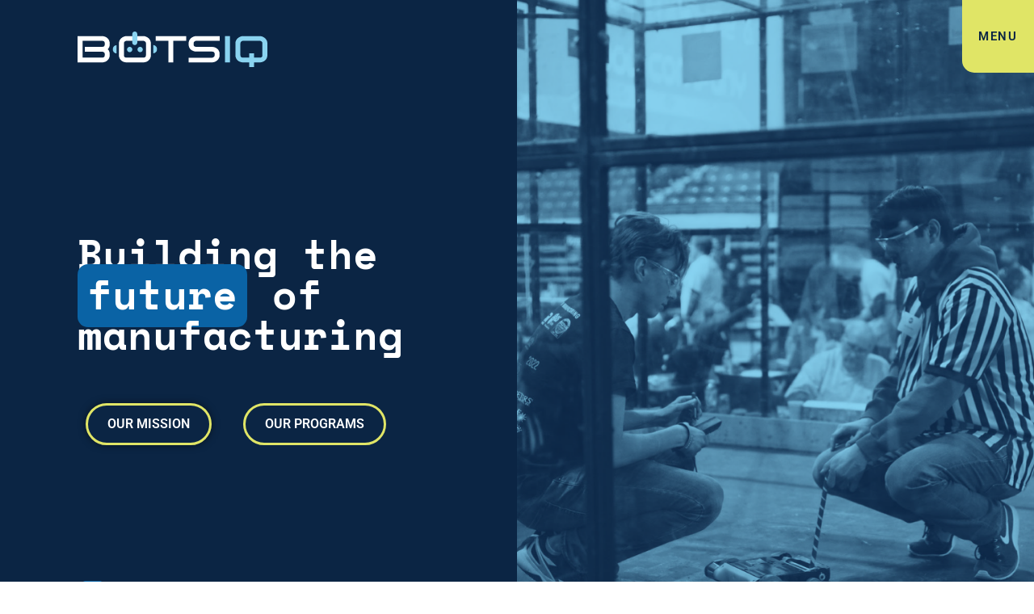

--- FILE ---
content_type: text/html; charset=UTF-8
request_url: https://botsiqpa.org/
body_size: 20745
content:
<!doctype html>
<html lang="en-US">
<head>
	<meta charset="UTF-8">
	<meta name="viewport" content="width=device-width, initial-scale=1">
	<link rel="profile" href="https://gmpg.org/xfn/11">
	<meta name='robots' content='index, follow, max-image-preview:large, max-snippet:-1, max-video-preview:-1' />

	<!-- This site is optimized with the Yoast SEO plugin v26.6 - https://yoast.com/wordpress/plugins/seo/ -->
	<title>Home - BotsIQ</title>
	<link rel="canonical" href="https://botsiqpa.org/" />
	<meta property="og:locale" content="en_US" />
	<meta property="og:type" content="website" />
	<meta property="og:title" content="Home - BotsIQ" />
	<meta property="og:description" content="Building thefuture of manufacturing OUR MISSION OUR PROGRAMS Our Mission BotsIQ is a workforce development program by the Pittsburgh Chapter National Tooling &amp; Machining Foundation. It nurtures youth&#8217;s interest in manufacturing careers, offering hands-on learning experiences to foster STEM education, provide technical resources to schools, and connect students with industry mentors. BotsIQ aims to bridge [&hellip;]" />
	<meta property="og:url" content="https://botsiqpa.org/" />
	<meta property="og:site_name" content="BotsIQ" />
	<meta property="article:publisher" content="https://www.facebook.com/BotsIQSWPA" />
	<meta property="article:modified_time" content="2026-01-21T21:07:58+00:00" />
	<meta property="og:image" content="https://botsiqpa.org/wp-content/uploads/2023/07/Group-62.png" />
	<meta property="og:image:width" content="61" />
	<meta property="og:image:height" content="92" />
	<meta property="og:image:type" content="image/png" />
	<meta name="twitter:card" content="summary_large_image" />
	<meta name="twitter:site" content="@BotsIQSWPA" />
	<script type="application/ld+json" class="yoast-schema-graph">{"@context":"https://schema.org","@graph":[{"@type":"WebPage","@id":"https://botsiqpa.org/","url":"https://botsiqpa.org/","name":"Home - BotsIQ","isPartOf":{"@id":"https://botsiqpa.org/#website"},"about":{"@id":"https://botsiqpa.org/#organization"},"primaryImageOfPage":{"@id":"https://botsiqpa.org/#primaryimage"},"image":{"@id":"https://botsiqpa.org/#primaryimage"},"thumbnailUrl":"https://botsiqpa.org/wp-content/uploads/2023/07/Group-62.png","datePublished":"2023-07-18T19:22:43+00:00","dateModified":"2026-01-21T21:07:58+00:00","breadcrumb":{"@id":"https://botsiqpa.org/#breadcrumb"},"inLanguage":"en-US","potentialAction":[{"@type":"ReadAction","target":["https://botsiqpa.org/"]}]},{"@type":"ImageObject","inLanguage":"en-US","@id":"https://botsiqpa.org/#primaryimage","url":"https://botsiqpa.org/wp-content/uploads/2023/07/Group-62.png","contentUrl":"https://botsiqpa.org/wp-content/uploads/2023/07/Group-62.png","width":61,"height":92},{"@type":"BreadcrumbList","@id":"https://botsiqpa.org/#breadcrumb","itemListElement":[{"@type":"ListItem","position":1,"name":"Home"}]},{"@type":"WebSite","@id":"https://botsiqpa.org/#website","url":"https://botsiqpa.org/","name":"BotsIQ","description":"Building the future of manufacturing","publisher":{"@id":"https://botsiqpa.org/#organization"},"potentialAction":[{"@type":"SearchAction","target":{"@type":"EntryPoint","urlTemplate":"https://botsiqpa.org/?s={search_term_string}"},"query-input":{"@type":"PropertyValueSpecification","valueRequired":true,"valueName":"search_term_string"}}],"inLanguage":"en-US"},{"@type":"Organization","@id":"https://botsiqpa.org/#organization","name":"BotsIQ","url":"https://botsiqpa.org/","logo":{"@type":"ImageObject","inLanguage":"en-US","@id":"https://botsiqpa.org/#/schema/logo/image/","url":"https://botsiqpa.org/wp-content/uploads/2023/07/logo.svg","contentUrl":"https://botsiqpa.org/wp-content/uploads/2023/07/logo.svg","caption":"BotsIQ"},"image":{"@id":"https://botsiqpa.org/#/schema/logo/image/"},"sameAs":["https://www.facebook.com/BotsIQSWPA","https://x.com/BotsIQSWPA","https://www.linkedin.com/company/botsiqswpa/","https://www.instagram.com/botsiqswpa/"]}]}</script>
	<!-- / Yoast SEO plugin. -->


<link rel="alternate" type="application/rss+xml" title="BotsIQ &raquo; Feed" href="https://botsiqpa.org/feed/" />
<link rel="alternate" type="application/rss+xml" title="BotsIQ &raquo; Comments Feed" href="https://botsiqpa.org/comments/feed/" />
<link rel="alternate" title="oEmbed (JSON)" type="application/json+oembed" href="https://botsiqpa.org/wp-json/oembed/1.0/embed?url=https%3A%2F%2Fbotsiqpa.org%2F" />
<link rel="alternate" title="oEmbed (XML)" type="text/xml+oembed" href="https://botsiqpa.org/wp-json/oembed/1.0/embed?url=https%3A%2F%2Fbotsiqpa.org%2F&#038;format=xml" />
<style id='wp-img-auto-sizes-contain-inline-css'>
img:is([sizes=auto i],[sizes^="auto," i]){contain-intrinsic-size:3000px 1500px}
/*# sourceURL=wp-img-auto-sizes-contain-inline-css */
</style>
<style id='wp-emoji-styles-inline-css'>

	img.wp-smiley, img.emoji {
		display: inline !important;
		border: none !important;
		box-shadow: none !important;
		height: 1em !important;
		width: 1em !important;
		margin: 0 0.07em !important;
		vertical-align: -0.1em !important;
		background: none !important;
		padding: 0 !important;
	}
/*# sourceURL=wp-emoji-styles-inline-css */
</style>
<style id='global-styles-inline-css'>
:root{--wp--preset--aspect-ratio--square: 1;--wp--preset--aspect-ratio--4-3: 4/3;--wp--preset--aspect-ratio--3-4: 3/4;--wp--preset--aspect-ratio--3-2: 3/2;--wp--preset--aspect-ratio--2-3: 2/3;--wp--preset--aspect-ratio--16-9: 16/9;--wp--preset--aspect-ratio--9-16: 9/16;--wp--preset--color--black: #000000;--wp--preset--color--cyan-bluish-gray: #abb8c3;--wp--preset--color--white: #ffffff;--wp--preset--color--pale-pink: #f78da7;--wp--preset--color--vivid-red: #cf2e2e;--wp--preset--color--luminous-vivid-orange: #ff6900;--wp--preset--color--luminous-vivid-amber: #fcb900;--wp--preset--color--light-green-cyan: #7bdcb5;--wp--preset--color--vivid-green-cyan: #00d084;--wp--preset--color--pale-cyan-blue: #8ed1fc;--wp--preset--color--vivid-cyan-blue: #0693e3;--wp--preset--color--vivid-purple: #9b51e0;--wp--preset--gradient--vivid-cyan-blue-to-vivid-purple: linear-gradient(135deg,rgb(6,147,227) 0%,rgb(155,81,224) 100%);--wp--preset--gradient--light-green-cyan-to-vivid-green-cyan: linear-gradient(135deg,rgb(122,220,180) 0%,rgb(0,208,130) 100%);--wp--preset--gradient--luminous-vivid-amber-to-luminous-vivid-orange: linear-gradient(135deg,rgb(252,185,0) 0%,rgb(255,105,0) 100%);--wp--preset--gradient--luminous-vivid-orange-to-vivid-red: linear-gradient(135deg,rgb(255,105,0) 0%,rgb(207,46,46) 100%);--wp--preset--gradient--very-light-gray-to-cyan-bluish-gray: linear-gradient(135deg,rgb(238,238,238) 0%,rgb(169,184,195) 100%);--wp--preset--gradient--cool-to-warm-spectrum: linear-gradient(135deg,rgb(74,234,220) 0%,rgb(151,120,209) 20%,rgb(207,42,186) 40%,rgb(238,44,130) 60%,rgb(251,105,98) 80%,rgb(254,248,76) 100%);--wp--preset--gradient--blush-light-purple: linear-gradient(135deg,rgb(255,206,236) 0%,rgb(152,150,240) 100%);--wp--preset--gradient--blush-bordeaux: linear-gradient(135deg,rgb(254,205,165) 0%,rgb(254,45,45) 50%,rgb(107,0,62) 100%);--wp--preset--gradient--luminous-dusk: linear-gradient(135deg,rgb(255,203,112) 0%,rgb(199,81,192) 50%,rgb(65,88,208) 100%);--wp--preset--gradient--pale-ocean: linear-gradient(135deg,rgb(255,245,203) 0%,rgb(182,227,212) 50%,rgb(51,167,181) 100%);--wp--preset--gradient--electric-grass: linear-gradient(135deg,rgb(202,248,128) 0%,rgb(113,206,126) 100%);--wp--preset--gradient--midnight: linear-gradient(135deg,rgb(2,3,129) 0%,rgb(40,116,252) 100%);--wp--preset--font-size--small: 13px;--wp--preset--font-size--medium: 20px;--wp--preset--font-size--large: 36px;--wp--preset--font-size--x-large: 42px;--wp--preset--spacing--20: 0.44rem;--wp--preset--spacing--30: 0.67rem;--wp--preset--spacing--40: 1rem;--wp--preset--spacing--50: 1.5rem;--wp--preset--spacing--60: 2.25rem;--wp--preset--spacing--70: 3.38rem;--wp--preset--spacing--80: 5.06rem;--wp--preset--shadow--natural: 6px 6px 9px rgba(0, 0, 0, 0.2);--wp--preset--shadow--deep: 12px 12px 50px rgba(0, 0, 0, 0.4);--wp--preset--shadow--sharp: 6px 6px 0px rgba(0, 0, 0, 0.2);--wp--preset--shadow--outlined: 6px 6px 0px -3px rgb(255, 255, 255), 6px 6px rgb(0, 0, 0);--wp--preset--shadow--crisp: 6px 6px 0px rgb(0, 0, 0);}:root { --wp--style--global--content-size: 800px;--wp--style--global--wide-size: 1200px; }:where(body) { margin: 0; }.wp-site-blocks > .alignleft { float: left; margin-right: 2em; }.wp-site-blocks > .alignright { float: right; margin-left: 2em; }.wp-site-blocks > .aligncenter { justify-content: center; margin-left: auto; margin-right: auto; }:where(.wp-site-blocks) > * { margin-block-start: 24px; margin-block-end: 0; }:where(.wp-site-blocks) > :first-child { margin-block-start: 0; }:where(.wp-site-blocks) > :last-child { margin-block-end: 0; }:root { --wp--style--block-gap: 24px; }:root :where(.is-layout-flow) > :first-child{margin-block-start: 0;}:root :where(.is-layout-flow) > :last-child{margin-block-end: 0;}:root :where(.is-layout-flow) > *{margin-block-start: 24px;margin-block-end: 0;}:root :where(.is-layout-constrained) > :first-child{margin-block-start: 0;}:root :where(.is-layout-constrained) > :last-child{margin-block-end: 0;}:root :where(.is-layout-constrained) > *{margin-block-start: 24px;margin-block-end: 0;}:root :where(.is-layout-flex){gap: 24px;}:root :where(.is-layout-grid){gap: 24px;}.is-layout-flow > .alignleft{float: left;margin-inline-start: 0;margin-inline-end: 2em;}.is-layout-flow > .alignright{float: right;margin-inline-start: 2em;margin-inline-end: 0;}.is-layout-flow > .aligncenter{margin-left: auto !important;margin-right: auto !important;}.is-layout-constrained > .alignleft{float: left;margin-inline-start: 0;margin-inline-end: 2em;}.is-layout-constrained > .alignright{float: right;margin-inline-start: 2em;margin-inline-end: 0;}.is-layout-constrained > .aligncenter{margin-left: auto !important;margin-right: auto !important;}.is-layout-constrained > :where(:not(.alignleft):not(.alignright):not(.alignfull)){max-width: var(--wp--style--global--content-size);margin-left: auto !important;margin-right: auto !important;}.is-layout-constrained > .alignwide{max-width: var(--wp--style--global--wide-size);}body .is-layout-flex{display: flex;}.is-layout-flex{flex-wrap: wrap;align-items: center;}.is-layout-flex > :is(*, div){margin: 0;}body .is-layout-grid{display: grid;}.is-layout-grid > :is(*, div){margin: 0;}body{padding-top: 0px;padding-right: 0px;padding-bottom: 0px;padding-left: 0px;}a:where(:not(.wp-element-button)){text-decoration: underline;}:root :where(.wp-element-button, .wp-block-button__link){background-color: #32373c;border-width: 0;color: #fff;font-family: inherit;font-size: inherit;font-style: inherit;font-weight: inherit;letter-spacing: inherit;line-height: inherit;padding-top: calc(0.667em + 2px);padding-right: calc(1.333em + 2px);padding-bottom: calc(0.667em + 2px);padding-left: calc(1.333em + 2px);text-decoration: none;text-transform: inherit;}.has-black-color{color: var(--wp--preset--color--black) !important;}.has-cyan-bluish-gray-color{color: var(--wp--preset--color--cyan-bluish-gray) !important;}.has-white-color{color: var(--wp--preset--color--white) !important;}.has-pale-pink-color{color: var(--wp--preset--color--pale-pink) !important;}.has-vivid-red-color{color: var(--wp--preset--color--vivid-red) !important;}.has-luminous-vivid-orange-color{color: var(--wp--preset--color--luminous-vivid-orange) !important;}.has-luminous-vivid-amber-color{color: var(--wp--preset--color--luminous-vivid-amber) !important;}.has-light-green-cyan-color{color: var(--wp--preset--color--light-green-cyan) !important;}.has-vivid-green-cyan-color{color: var(--wp--preset--color--vivid-green-cyan) !important;}.has-pale-cyan-blue-color{color: var(--wp--preset--color--pale-cyan-blue) !important;}.has-vivid-cyan-blue-color{color: var(--wp--preset--color--vivid-cyan-blue) !important;}.has-vivid-purple-color{color: var(--wp--preset--color--vivid-purple) !important;}.has-black-background-color{background-color: var(--wp--preset--color--black) !important;}.has-cyan-bluish-gray-background-color{background-color: var(--wp--preset--color--cyan-bluish-gray) !important;}.has-white-background-color{background-color: var(--wp--preset--color--white) !important;}.has-pale-pink-background-color{background-color: var(--wp--preset--color--pale-pink) !important;}.has-vivid-red-background-color{background-color: var(--wp--preset--color--vivid-red) !important;}.has-luminous-vivid-orange-background-color{background-color: var(--wp--preset--color--luminous-vivid-orange) !important;}.has-luminous-vivid-amber-background-color{background-color: var(--wp--preset--color--luminous-vivid-amber) !important;}.has-light-green-cyan-background-color{background-color: var(--wp--preset--color--light-green-cyan) !important;}.has-vivid-green-cyan-background-color{background-color: var(--wp--preset--color--vivid-green-cyan) !important;}.has-pale-cyan-blue-background-color{background-color: var(--wp--preset--color--pale-cyan-blue) !important;}.has-vivid-cyan-blue-background-color{background-color: var(--wp--preset--color--vivid-cyan-blue) !important;}.has-vivid-purple-background-color{background-color: var(--wp--preset--color--vivid-purple) !important;}.has-black-border-color{border-color: var(--wp--preset--color--black) !important;}.has-cyan-bluish-gray-border-color{border-color: var(--wp--preset--color--cyan-bluish-gray) !important;}.has-white-border-color{border-color: var(--wp--preset--color--white) !important;}.has-pale-pink-border-color{border-color: var(--wp--preset--color--pale-pink) !important;}.has-vivid-red-border-color{border-color: var(--wp--preset--color--vivid-red) !important;}.has-luminous-vivid-orange-border-color{border-color: var(--wp--preset--color--luminous-vivid-orange) !important;}.has-luminous-vivid-amber-border-color{border-color: var(--wp--preset--color--luminous-vivid-amber) !important;}.has-light-green-cyan-border-color{border-color: var(--wp--preset--color--light-green-cyan) !important;}.has-vivid-green-cyan-border-color{border-color: var(--wp--preset--color--vivid-green-cyan) !important;}.has-pale-cyan-blue-border-color{border-color: var(--wp--preset--color--pale-cyan-blue) !important;}.has-vivid-cyan-blue-border-color{border-color: var(--wp--preset--color--vivid-cyan-blue) !important;}.has-vivid-purple-border-color{border-color: var(--wp--preset--color--vivid-purple) !important;}.has-vivid-cyan-blue-to-vivid-purple-gradient-background{background: var(--wp--preset--gradient--vivid-cyan-blue-to-vivid-purple) !important;}.has-light-green-cyan-to-vivid-green-cyan-gradient-background{background: var(--wp--preset--gradient--light-green-cyan-to-vivid-green-cyan) !important;}.has-luminous-vivid-amber-to-luminous-vivid-orange-gradient-background{background: var(--wp--preset--gradient--luminous-vivid-amber-to-luminous-vivid-orange) !important;}.has-luminous-vivid-orange-to-vivid-red-gradient-background{background: var(--wp--preset--gradient--luminous-vivid-orange-to-vivid-red) !important;}.has-very-light-gray-to-cyan-bluish-gray-gradient-background{background: var(--wp--preset--gradient--very-light-gray-to-cyan-bluish-gray) !important;}.has-cool-to-warm-spectrum-gradient-background{background: var(--wp--preset--gradient--cool-to-warm-spectrum) !important;}.has-blush-light-purple-gradient-background{background: var(--wp--preset--gradient--blush-light-purple) !important;}.has-blush-bordeaux-gradient-background{background: var(--wp--preset--gradient--blush-bordeaux) !important;}.has-luminous-dusk-gradient-background{background: var(--wp--preset--gradient--luminous-dusk) !important;}.has-pale-ocean-gradient-background{background: var(--wp--preset--gradient--pale-ocean) !important;}.has-electric-grass-gradient-background{background: var(--wp--preset--gradient--electric-grass) !important;}.has-midnight-gradient-background{background: var(--wp--preset--gradient--midnight) !important;}.has-small-font-size{font-size: var(--wp--preset--font-size--small) !important;}.has-medium-font-size{font-size: var(--wp--preset--font-size--medium) !important;}.has-large-font-size{font-size: var(--wp--preset--font-size--large) !important;}.has-x-large-font-size{font-size: var(--wp--preset--font-size--x-large) !important;}
:root :where(.wp-block-pullquote){font-size: 1.5em;line-height: 1.6;}
/*# sourceURL=global-styles-inline-css */
</style>
<link rel='stylesheet' id='chld_thm_cfg_parent-css' href='https://botsiqpa.org/wp-content/themes/hello-elementor/style.css?ver=6.9' media='all' />
<link rel='stylesheet' id='hello-elementor-css' href='https://botsiqpa.org/wp-content/themes/hello-elementor/assets/css/reset.css?ver=3.4.5' media='all' />
<link rel='stylesheet' id='hello-elementor-theme-style-css' href='https://botsiqpa.org/wp-content/themes/hello-elementor/assets/css/theme.css?ver=3.4.5' media='all' />
<link rel='stylesheet' id='hello-elementor-header-footer-css' href='https://botsiqpa.org/wp-content/themes/hello-elementor/assets/css/header-footer.css?ver=3.4.5' media='all' />
<link rel='stylesheet' id='elementor-frontend-css' href='https://botsiqpa.org/wp-content/uploads/elementor/css/custom-frontend.min.css?ver=1769021339' media='all' />
<link rel='stylesheet' id='elementor-post-5-css' href='https://botsiqpa.org/wp-content/uploads/elementor/css/post-5.css?ver=1769021339' media='all' />
<link rel='stylesheet' id='widget-image-css' href='https://botsiqpa.org/wp-content/plugins/elementor/assets/css/widget-image.min.css?ver=3.34.1' media='all' />
<link rel='stylesheet' id='widget-heading-css' href='https://botsiqpa.org/wp-content/plugins/elementor/assets/css/widget-heading.min.css?ver=3.34.1' media='all' />
<link rel='stylesheet' id='widget-divider-css' href='https://botsiqpa.org/wp-content/plugins/elementor/assets/css/widget-divider.min.css?ver=3.34.1' media='all' />
<link rel='stylesheet' id='widget-social-icons-css' href='https://botsiqpa.org/wp-content/plugins/elementor/assets/css/widget-social-icons.min.css?ver=3.34.1' media='all' />
<link rel='stylesheet' id='e-apple-webkit-css' href='https://botsiqpa.org/wp-content/uploads/elementor/css/custom-apple-webkit.min.css?ver=1769021339' media='all' />
<link rel='stylesheet' id='widget-nav-menu-css' href='https://botsiqpa.org/wp-content/uploads/elementor/css/custom-pro-widget-nav-menu.min.css?ver=1769021339' media='all' />
<link rel='stylesheet' id='elementor-icons-css' href='https://botsiqpa.org/wp-content/plugins/elementor/assets/lib/eicons/css/elementor-icons.min.css?ver=5.45.0' media='all' />
<link rel='stylesheet' id='e-animation-slideInLeft-css' href='https://botsiqpa.org/wp-content/plugins/elementor/assets/lib/animations/styles/slideInLeft.min.css?ver=3.34.1' media='all' />
<link rel='stylesheet' id='e-animation-fadeInUp-css' href='https://botsiqpa.org/wp-content/plugins/elementor/assets/lib/animations/styles/fadeInUp.min.css?ver=3.34.1' media='all' />
<link rel='stylesheet' id='widget-accordion-css' href='https://botsiqpa.org/wp-content/uploads/elementor/css/custom-widget-accordion.min.css?ver=1769021339' media='all' />
<link rel='stylesheet' id='e-animation-slideInUp-css' href='https://botsiqpa.org/wp-content/plugins/elementor/assets/lib/animations/styles/slideInUp.min.css?ver=3.34.1' media='all' />
<link rel='stylesheet' id='swiper-css' href='https://botsiqpa.org/wp-content/plugins/elementor/assets/lib/swiper/v8/css/swiper.min.css?ver=8.4.5' media='all' />
<link rel='stylesheet' id='e-swiper-css' href='https://botsiqpa.org/wp-content/plugins/elementor/assets/css/conditionals/e-swiper.min.css?ver=3.34.1' media='all' />
<link rel='stylesheet' id='widget-image-carousel-css' href='https://botsiqpa.org/wp-content/plugins/elementor/assets/css/widget-image-carousel.min.css?ver=3.34.1' media='all' />
<link rel='stylesheet' id='elementor-post-7-css' href='https://botsiqpa.org/wp-content/uploads/elementor/css/post-7.css?ver=1769029680' media='all' />
<link rel='stylesheet' id='elementor-post-140-css' href='https://botsiqpa.org/wp-content/uploads/elementor/css/post-140.css?ver=1769021340' media='all' />
<link rel='stylesheet' id='elementor-post-200-css' href='https://botsiqpa.org/wp-content/uploads/elementor/css/post-200.css?ver=1769021340' media='all' />
<link rel='stylesheet' id='elementor-gf-local-roboto-css' href='https://botsiqpa.org/wp-content/uploads/elementor/google-fonts/css/roboto.css?ver=1747142502' media='all' />
<link rel='stylesheet' id='elementor-gf-local-robotoslab-css' href='https://botsiqpa.org/wp-content/uploads/elementor/google-fonts/css/robotoslab.css?ver=1747142505' media='all' />
<link rel='stylesheet' id='elementor-gf-local-spacemono-css' href='https://botsiqpa.org/wp-content/uploads/elementor/google-fonts/css/spacemono.css?ver=1747142506' media='all' />
<link rel='stylesheet' id='elementor-icons-shared-0-css' href='https://botsiqpa.org/wp-content/plugins/elementor/assets/lib/font-awesome/css/fontawesome.min.css?ver=5.15.3' media='all' />
<link rel='stylesheet' id='elementor-icons-fa-brands-css' href='https://botsiqpa.org/wp-content/plugins/elementor/assets/lib/font-awesome/css/brands.min.css?ver=5.15.3' media='all' />
<link rel='stylesheet' id='elementor-icons-fa-solid-css' href='https://botsiqpa.org/wp-content/plugins/elementor/assets/lib/font-awesome/css/solid.min.css?ver=5.15.3' media='all' />
<script src="https://botsiqpa.org/wp-includes/js/jquery/jquery.min.js?ver=3.7.1" id="jquery-core-js"></script>
<script src="https://botsiqpa.org/wp-includes/js/jquery/jquery-migrate.min.js?ver=3.4.1" id="jquery-migrate-js"></script>
<link rel="https://api.w.org/" href="https://botsiqpa.org/wp-json/" /><link rel="alternate" title="JSON" type="application/json" href="https://botsiqpa.org/wp-json/wp/v2/pages/7" /><link rel="EditURI" type="application/rsd+xml" title="RSD" href="https://botsiqpa.org/xmlrpc.php?rsd" />
<meta name="generator" content="WordPress 6.9" />
<link rel='shortlink' href='https://botsiqpa.org/' />
<meta name="generator" content="Elementor 3.34.1; features: additional_custom_breakpoints; settings: css_print_method-external, google_font-enabled, font_display-swap">
			<style>
				.e-con.e-parent:nth-of-type(n+4):not(.e-lazyloaded):not(.e-no-lazyload),
				.e-con.e-parent:nth-of-type(n+4):not(.e-lazyloaded):not(.e-no-lazyload) * {
					background-image: none !important;
				}
				@media screen and (max-height: 1024px) {
					.e-con.e-parent:nth-of-type(n+3):not(.e-lazyloaded):not(.e-no-lazyload),
					.e-con.e-parent:nth-of-type(n+3):not(.e-lazyloaded):not(.e-no-lazyload) * {
						background-image: none !important;
					}
				}
				@media screen and (max-height: 640px) {
					.e-con.e-parent:nth-of-type(n+2):not(.e-lazyloaded):not(.e-no-lazyload),
					.e-con.e-parent:nth-of-type(n+2):not(.e-lazyloaded):not(.e-no-lazyload) * {
						background-image: none !important;
					}
				}
			</style>
			<!-- Google tag (gtag.js) -->
<script async src="https://www.googletagmanager.com/gtag/js?id=G-JWGCMCWFW9"></script>
<script>
  window.dataLayer = window.dataLayer || [];
  function gtag(){dataLayer.push(arguments);}
  gtag('js', new Date());

  gtag('config', 'G-JWGCMCWFW9');
</script>
<link rel="icon" href="https://botsiqpa.org/wp-content/uploads/2024/01/cropped-bots_favicon-1-1-32x32.png" sizes="32x32" />
<link rel="icon" href="https://botsiqpa.org/wp-content/uploads/2024/01/cropped-bots_favicon-1-1-192x192.png" sizes="192x192" />
<link rel="apple-touch-icon" href="https://botsiqpa.org/wp-content/uploads/2024/01/cropped-bots_favicon-1-1-180x180.png" />
<meta name="msapplication-TileImage" content="https://botsiqpa.org/wp-content/uploads/2024/01/cropped-bots_favicon-1-1-270x270.png" />
		<style id="wp-custom-css">
			body.page-id-322 .botiq-footer,body.page-id-524 .botiq-footer,body.page-id-861 .botiq-footer,body.page-id-913 .botiq-footer,body.page-id-1305 .botiq-footer,body.page-id-1555 .botiq-footer,body.page-id-1600 .botiq-footer
{
	background-color:#8AD3F0 !important;
}
/* contact page accordion start */
.img-accordian
{
	display:flex;
	gap: 40px;
align-items: center;
}
.img-accordian h2
{
	font-size: 45px;
font-style: normal;
font-weight: 700;
}
.img-accordian p
{
	margin-top: 1.5%;
}
.img-accordian span:first-child
{
	color: #0B2544; font-family: Roboto; font-size: 20px; font-style: normal; font-weight: 400; line-height: 32px;
}
.img-accordian span:last-child
{
color: #0A63A5; font-family: Roboto; font-size: 20px; font-style: normal; font-weight: 400; line-height: 32px; text-decoration-line: underline;
}
@media only screen and (max-width:767px) 
{
	.img-accordian
	{
		gap: 2px;
	}
	.img-accordian:before
	{
		width: 70px !important;
    height: 70px !important;
	}
	.img-accordian h2
	{
		font-size:24px;
	}
	.img-accordian span:first-child, .img-accordian span:last-child
	{
		font-size:16px;
		line-height: 15px;
	}
}
/* contact page accordion start */
/* Button styling start */
.yellow-border-btn
{
	font-family: "Roboto", Sans-serif;
    font-size: 16px;
    font-weight: 600;
    line-height: 22.5px;
    fill: var(--e-global-color-c870917 );
    color: var(--e-global-color-c870917 );
    background-color: var(--e-global-color-4d6da05 );
    border-style: solid;
    border-width: 3px 3px 3px 3px;
    border-color: var(--e-global-color-4126cff );
    border-radius: 32px 32px 32px 32px;
	padding: 12px 24px;
	text-transform:uppercase;
}
.yellow-border-btn:hover
{
	color: var(--e-global-color-4d6da05 );
    background-color: var(--e-global-color-4126cff );
}
/* Button stylng end */
body.page-id-1244 div.elementor-location-footer
{
	display:none;
}
body.page-id-1751 div.elementor-location-header 
{
	background: #0B2544;
}
body.page-id-1751 div.elementor-location-header div.elementor-element-2d6c2cd .elementor-widget-wrap
{
	padding-top:0 !important;
}

.events-root .event_details .single_event .event_date {
    flex-basis: 0%!important;
}

@media screen and (max-width: 480px) {
.events-root .event_details .single_event {
    display: block!important;
    gap: 4%;
}
}
.elementor-button-text:hover {
	color: black !important;
}

		</style>
		</head>
<body class="home wp-singular page-template page-template-elementor_header_footer page page-id-7 wp-custom-logo wp-embed-responsive wp-theme-hello-elementor wp-child-theme-hello-elementor-child hello-elementor-default elementor-default elementor-template-full-width elementor-kit-5 elementor-page elementor-page-7">


<a class="skip-link screen-reader-text" href="#content">Skip to content</a>

		<header data-elementor-type="header" data-elementor-id="140" class="elementor elementor-140 elementor-location-header" data-elementor-post-type="elementor_library">
					<section class="elementor-section elementor-top-section elementor-element elementor-element-bb5f337 elementor-section-full_width elementor-section-height-min-height elementor-section-height-default elementor-section-items-middle" data-id="bb5f337" data-element_type="section">
						<div class="elementor-container elementor-column-gap-no">
					<div class="elementor-column elementor-col-50 elementor-top-column elementor-element elementor-element-2d6c2cd" data-id="2d6c2cd" data-element_type="column">
			<div class="elementor-widget-wrap elementor-element-populated">
						<div class="elementor-element elementor-element-760bfcc elementor-widget elementor-widget-theme-site-logo elementor-widget-image" data-id="760bfcc" data-element_type="widget" data-widget_type="theme-site-logo.default">
				<div class="elementor-widget-container">
											<a href="https://botsiqpa.org">
			<img src="https://botsiqpa.org/wp-content/uploads/2023/07/logo.svg" class="attachment-full size-full wp-image-169" alt="" />				</a>
											</div>
				</div>
					</div>
		</div>
				<div class="elementor-column elementor-col-50 elementor-top-column elementor-element elementor-element-172ba8a" data-id="172ba8a" data-element_type="column">
			<div class="elementor-widget-wrap elementor-element-populated">
						<div class="elementor-element elementor-element-b94368b elementor-align-right elementor-widget elementor-widget-button" data-id="b94368b" data-element_type="widget" data-widget_type="button.default">
				<div class="elementor-widget-container">
									<div class="elementor-button-wrapper">
					<a class="elementor-button elementor-button-link elementor-size-sm" href="#elementor-action%3Aaction%3Dpopup%3Aopen%26settings%3DeyJpZCI6IjE1NSIsInRvZ2dsZSI6ZmFsc2V9">
						<span class="elementor-button-content-wrapper">
									<span class="elementor-button-text">MENU</span>
					</span>
					</a>
				</div>
								</div>
				</div>
					</div>
		</div>
					</div>
		</section>
				</header>
				<div data-elementor-type="wp-page" data-elementor-id="7" class="elementor elementor-7" data-elementor-post-type="page">
						<section class="elementor-section elementor-top-section elementor-element elementor-element-426f2d9 elementor-section-full_width elementor-section-height-default elementor-section-height-default" data-id="426f2d9" data-element_type="section">
						<div class="elementor-container elementor-column-gap-no">
					<div class="elementor-column elementor-col-50 elementor-top-column elementor-element elementor-element-1946fb1" data-id="1946fb1" data-element_type="column" data-settings="{&quot;background_background&quot;:&quot;classic&quot;}">
			<div class="elementor-widget-wrap elementor-element-populated">
						<div class="elementor-element elementor-element-6ecfda4 animated-fast elementor-invisible elementor-widget elementor-widget-heading" data-id="6ecfda4" data-element_type="widget" data-settings="{&quot;_animation&quot;:&quot;slideInLeft&quot;,&quot;_animation_delay&quot;:200}" data-widget_type="heading.default">
				<div class="elementor-widget-container">
					<h2 class="elementor-heading-title elementor-size-default">Building the<br><span style="background:#0A63A5;border-radius:13px;padding: 0px 12px 4px 12px;margin-top: 5px">future</span> of<br> manufacturing</h2>				</div>
				</div>
				<section class="elementor-section elementor-inner-section elementor-element elementor-element-2dab47e elementor-section-boxed elementor-section-height-default elementor-section-height-default" data-id="2dab47e" data-element_type="section">
						<div class="elementor-container elementor-column-gap-default">
					<div class="elementor-column elementor-col-50 elementor-inner-column elementor-element elementor-element-cff708d" data-id="cff708d" data-element_type="column">
			<div class="elementor-widget-wrap elementor-element-populated">
						<div class="elementor-element elementor-element-8d74b53 elementor-invisible elementor-widget elementor-widget-button" data-id="8d74b53" data-element_type="widget" data-settings="{&quot;_animation&quot;:&quot;slideInLeft&quot;,&quot;_animation_delay&quot;:250}" data-widget_type="button.default">
				<div class="elementor-widget-container">
									<div class="elementor-button-wrapper">
					<a class="elementor-button elementor-button-link elementor-size-sm" href="https://botsiqpa.org/#our-mission">
						<span class="elementor-button-content-wrapper">
									<span class="elementor-button-text">OUR MISSION</span>
					</span>
					</a>
				</div>
								</div>
				</div>
					</div>
		</div>
				<div class="elementor-column elementor-col-50 elementor-inner-column elementor-element elementor-element-3fa7355" data-id="3fa7355" data-element_type="column">
			<div class="elementor-widget-wrap elementor-element-populated">
						<div class="elementor-element elementor-element-5239439 elementor-invisible elementor-widget elementor-widget-button" data-id="5239439" data-element_type="widget" data-settings="{&quot;_animation&quot;:&quot;slideInLeft&quot;,&quot;_animation_delay&quot;:250}" data-widget_type="button.default">
				<div class="elementor-widget-container">
									<div class="elementor-button-wrapper">
					<a class="elementor-button elementor-button-link elementor-size-sm" href="#programs">
						<span class="elementor-button-content-wrapper">
									<span class="elementor-button-text">OUR PROGRAMS</span>
					</span>
					</a>
				</div>
								</div>
				</div>
					</div>
		</div>
					</div>
		</section>
				<div class="elementor-element elementor-element-f5b00a4 elementor-widget__width-initial elementor-absolute ninja elementor-widget elementor-widget-image" data-id="f5b00a4" data-element_type="widget" data-settings="{&quot;_position&quot;:&quot;absolute&quot;}" data-widget_type="image.default">
				<div class="elementor-widget-container">
															<img decoding="async" width="61" height="92" src="https://botsiqpa.org/wp-content/uploads/2023/07/Group-62.png" class="attachment-full size-full wp-image-25" alt="" />															</div>
				</div>
					</div>
		</div>
				<div class="elementor-column elementor-col-50 elementor-top-column elementor-element elementor-element-c74097c" data-id="c74097c" data-element_type="column">
			<div class="elementor-widget-wrap elementor-element-populated">
						<div class="elementor-element elementor-element-da9339e elementor-widget__width-initial elementor-widget elementor-widget-image" data-id="da9339e" data-element_type="widget" data-widget_type="image.default">
				<div class="elementor-widget-container">
															<img fetchpriority="high" decoding="async" width="766" height="1041" src="https://botsiqpa.org/wp-content/uploads/2023/07/botspic-10-1.png" class="attachment-full size-full wp-image-19" alt="" srcset="https://botsiqpa.org/wp-content/uploads/2023/07/botspic-10-1.png 766w, https://botsiqpa.org/wp-content/uploads/2023/07/botspic-10-1-221x300.png 221w, https://botsiqpa.org/wp-content/uploads/2023/07/botspic-10-1-753x1024.png 753w" sizes="(max-width: 766px) 100vw, 766px" />															</div>
				</div>
					</div>
		</div>
					</div>
		</section>
				<section class="elementor-section elementor-top-section elementor-element elementor-element-57f42b6 elementor-section-full_width elementor-section-height-default elementor-section-height-default" data-id="57f42b6" data-element_type="section">
						<div class="elementor-container elementor-column-gap-no">
					<div class="elementor-column elementor-col-100 elementor-top-column elementor-element elementor-element-d529465" data-id="d529465" data-element_type="column" data-settings="{&quot;background_background&quot;:&quot;classic&quot;}">
			<div class="elementor-widget-wrap elementor-element-populated">
						<section class="elementor-section elementor-inner-section elementor-element elementor-element-d6ca550 elementor-section-boxed elementor-section-height-default elementor-section-height-default" data-id="d6ca550" data-element_type="section" id="our-mission">
						<div class="elementor-container elementor-column-gap-default">
					<div class="elementor-column elementor-col-50 elementor-inner-column elementor-element elementor-element-1f6bcc6" data-id="1f6bcc6" data-element_type="column">
			<div class="elementor-widget-wrap elementor-element-populated">
						<div class="elementor-element elementor-element-7c5a097 animated-fast elementor-invisible elementor-widget elementor-widget-image" data-id="7c5a097" data-element_type="widget" data-settings="{&quot;_animation&quot;:&quot;fadeInUp&quot;,&quot;_animation_delay&quot;:300}" data-widget_type="image.default">
				<div class="elementor-widget-container">
															<img decoding="async" width="555" height="559" src="https://botsiqpa.org/wp-content/uploads/2023/07/Group-17.png" class="attachment-full size-full wp-image-59" alt="" srcset="https://botsiqpa.org/wp-content/uploads/2023/07/Group-17.png 555w, https://botsiqpa.org/wp-content/uploads/2023/07/Group-17-298x300.png 298w, https://botsiqpa.org/wp-content/uploads/2023/07/Group-17-150x150.png 150w" sizes="(max-width: 555px) 100vw, 555px" />															</div>
				</div>
					</div>
		</div>
				<div class="elementor-column elementor-col-50 elementor-inner-column elementor-element elementor-element-39a6d07" data-id="39a6d07" data-element_type="column">
			<div class="elementor-widget-wrap elementor-element-populated">
						<div class="elementor-element elementor-element-ac22367 animated-fast elementor-invisible elementor-widget elementor-widget-heading" data-id="ac22367" data-element_type="widget" data-settings="{&quot;_animation&quot;:&quot;fadeInUp&quot;,&quot;_animation_delay&quot;:300}" data-widget_type="heading.default">
				<div class="elementor-widget-container">
					<h2 class="elementor-heading-title elementor-size-default">Our Mission</h2>				</div>
				</div>
				<div class="elementor-element elementor-element-869d387 animated-fast elementor-invisible elementor-widget elementor-widget-text-editor" data-id="869d387" data-element_type="widget" data-settings="{&quot;_animation&quot;:&quot;fadeInUp&quot;,&quot;_animation_delay&quot;:350}" data-widget_type="text-editor.default">
				<div class="elementor-widget-container">
									<p>BotsIQ is a workforce development program by the Pittsburgh Chapter National Tooling &amp; Machining Foundation. It nurtures youth&#8217;s interest in manufacturing careers, offering hands-on learning experiences to foster STEM education, provide technical resources to schools, and connect students with industry mentors. BotsIQ aims to bridge the skills gap and build a competent future manufacturing workforce.</p>								</div>
				</div>
				<div class="elementor-element elementor-element-bc4f96f elementor-invisible elementor-widget elementor-widget-button" data-id="bc4f96f" data-element_type="widget" data-settings="{&quot;_animation&quot;:&quot;fadeInUp&quot;,&quot;_animation_delay&quot;:400}" data-widget_type="button.default">
				<div class="elementor-widget-container">
									<div class="elementor-button-wrapper">
					<a class="elementor-button elementor-button-link elementor-size-sm" href="https://botsiqpa.org/about-us/">
						<span class="elementor-button-content-wrapper">
									<span class="elementor-button-text">ABOUT US</span>
					</span>
					</a>
				</div>
								</div>
				</div>
					</div>
		</div>
					</div>
		</section>
					</div>
		</div>
					</div>
		</section>
				<section class="elementor-section elementor-top-section elementor-element elementor-element-9e8aec2 elementor-section-full_width elementor-section-height-default elementor-section-height-default" data-id="9e8aec2" data-element_type="section" data-settings="{&quot;background_background&quot;:&quot;classic&quot;}">
						<div class="elementor-container elementor-column-gap-no">
					<div class="elementor-column elementor-col-100 elementor-top-column elementor-element elementor-element-e65914b" data-id="e65914b" data-element_type="column" data-settings="{&quot;background_background&quot;:&quot;classic&quot;}">
			<div class="elementor-widget-wrap elementor-element-populated">
						<section class="elementor-section elementor-inner-section elementor-element elementor-element-de18b35 elementor-section-full_width animated-fast elementor-section-height-default elementor-section-height-default elementor-invisible" data-id="de18b35" data-element_type="section" data-settings="{&quot;animation&quot;:&quot;slideInLeft&quot;,&quot;animation_delay&quot;:250}">
						<div class="elementor-container elementor-column-gap-no">
					<div class="elementor-column elementor-col-33 elementor-inner-column elementor-element elementor-element-570e473" data-id="570e473" data-element_type="column">
			<div class="elementor-widget-wrap elementor-element-populated">
						<div class="elementor-element elementor-element-649c492 elementor-widget elementor-widget-heading" data-id="649c492" data-element_type="widget" id="programs" data-widget_type="heading.default">
				<div class="elementor-widget-container">
					<h2 class="elementor-heading-title elementor-size-default">Our Programs</h2>				</div>
				</div>
					</div>
		</div>
				<div class="elementor-column elementor-col-33 elementor-inner-column elementor-element elementor-element-bf4c99b" data-id="bf4c99b" data-element_type="column">
			<div class="elementor-widget-wrap elementor-element-populated">
						<div class="elementor-element elementor-element-38cb3f0 elementor-widget elementor-widget-text-editor" data-id="38cb3f0" data-element_type="widget" data-widget_type="text-editor.default">
				<div class="elementor-widget-container">
									<p>BotsIQ provides hands-on programs that directly link students to rewarding manufacturing careers.</p>								</div>
				</div>
					</div>
		</div>
				<div class="elementor-column elementor-col-33 elementor-inner-column elementor-element elementor-element-ba6f70e" data-id="ba6f70e" data-element_type="column">
			<div class="elementor-widget-wrap">
							</div>
		</div>
					</div>
		</section>
				<section class="elementor-section elementor-inner-section elementor-element elementor-element-ccbc231 elementor-section-full_width elementor-section-height-default elementor-section-height-default elementor-invisible" data-id="ccbc231" data-element_type="section" data-settings="{&quot;animation&quot;:&quot;slideInLeft&quot;,&quot;animation_delay&quot;:300}">
						<div class="elementor-container elementor-column-gap-no">
					<div class="elementor-column elementor-col-100 elementor-inner-column elementor-element elementor-element-168ecd6" data-id="168ecd6" data-element_type="column">
			<div class="elementor-widget-wrap elementor-element-populated">
						<div class="elementor-element elementor-element-217000d elementor-widget-divider--view-line elementor-widget elementor-widget-divider" data-id="217000d" data-element_type="widget" data-widget_type="divider.default">
				<div class="elementor-widget-container">
							<div class="elementor-divider">
			<span class="elementor-divider-separator">
						</span>
		</div>
						</div>
				</div>
				<div class="elementor-element elementor-element-09e2dac elementor-widget elementor-widget-accordion" data-id="09e2dac" data-element_type="widget" data-widget_type="accordion.default">
				<div class="elementor-widget-container">
							<div class="elementor-accordion">
							<div class="elementor-accordion-item">
					<div id="elementor-tab-title-1031" class="elementor-tab-title" data-tab="1" role="button" aria-controls="elementor-tab-content-1031" aria-expanded="false">
													<span class="elementor-accordion-icon elementor-accordion-icon-right" aria-hidden="true">
															<span class="elementor-accordion-icon-closed"><svg xmlns="http://www.w3.org/2000/svg" width="63" height="63" viewBox="0 0 63 63" fill="none"><rect x="1.5" y="1.5" width="60" height="60" rx="30" stroke="#8AD3F0" stroke-width="3"></rect><path d="M38.8718 29.0961L29.3487 22.3686C27.8564 21.3144 26 22.6471 26 24.7725L26 38.2275C26 40.3529 27.8564 41.6856 29.3486 40.6314L38.8718 33.9039C40.3761 32.8412 40.3761 30.1588 38.8718 29.0961Z" fill="#8AD3F0"></path></svg></span>
								<span class="elementor-accordion-icon-opened"><svg xmlns="http://www.w3.org/2000/svg" width="63" height="63" viewBox="0 0 63 63" fill="none"><rect x="61.5" y="1.5" width="60" height="60" rx="30" transform="rotate(90 61.5 1.5)" stroke="#E0E566" stroke-width="3"></rect><path d="M33.9039 38.8718L40.6314 29.3487C41.6856 27.8564 40.3529 26 38.2275 26L24.7725 26C22.6471 26 21.3144 27.8564 22.3686 29.3486L29.0961 38.8718C30.1588 40.3761 32.8412 40.3761 33.9039 38.8718Z" fill="#E0E566"></path></svg></span>
														</span>
												<a class="elementor-accordion-title" tabindex="0">High School Programs</a>
					</div>
					<div id="elementor-tab-content-1031" class="elementor-tab-content elementor-clearfix" data-tab="1" role="region" aria-labelledby="elementor-tab-title-1031">Students who gain technical skills in high school are better prepared for the job market and higher education opportunities.  Furthermore, when students have a clear sense of purpose and understand how their education relates to their future career, they are often more motivated to excel academically and can see the relevance of their coursework

BotsIQ’s high school programs give students the opportunity to build their technical skills and knowledge in robotics and manufacturing.  Programs include Combat Robotics, BotsIQ Academy, Robotics Technician Pre-Apprenticeship, RoboRecharge, Cobot Challenge and MFGexplore.

<div style="margin-top: 30px"class="elementor-element elementor-element-5239439 elementor-widget elementor-widget-button  data-id="5239439" data-element_type="widget" data-widget_type="button.default">
				<div class="elementor-widget-container">
					<div class="elementor-button-wrapper">
			<a class="elementor-button elementor-button-link elementor-size-sm" href="https://botsiqpa.org/high-school-robotics/">
						<span class="elementor-button-content-wrapper">
						<span class="elementor-button-text">LEARN MORE</span>
		</span>
					</a>
		</div>
				</div>
				</div></div>
				</div>
							<div class="elementor-accordion-item">
					<div id="elementor-tab-title-1032" class="elementor-tab-title" data-tab="2" role="button" aria-controls="elementor-tab-content-1032" aria-expanded="false">
													<span class="elementor-accordion-icon elementor-accordion-icon-right" aria-hidden="true">
															<span class="elementor-accordion-icon-closed"><svg xmlns="http://www.w3.org/2000/svg" width="63" height="63" viewBox="0 0 63 63" fill="none"><rect x="1.5" y="1.5" width="60" height="60" rx="30" stroke="#8AD3F0" stroke-width="3"></rect><path d="M38.8718 29.0961L29.3487 22.3686C27.8564 21.3144 26 22.6471 26 24.7725L26 38.2275C26 40.3529 27.8564 41.6856 29.3486 40.6314L38.8718 33.9039C40.3761 32.8412 40.3761 30.1588 38.8718 29.0961Z" fill="#8AD3F0"></path></svg></span>
								<span class="elementor-accordion-icon-opened"><svg xmlns="http://www.w3.org/2000/svg" width="63" height="63" viewBox="0 0 63 63" fill="none"><rect x="61.5" y="1.5" width="60" height="60" rx="30" transform="rotate(90 61.5 1.5)" stroke="#E0E566" stroke-width="3"></rect><path d="M33.9039 38.8718L40.6314 29.3487C41.6856 27.8564 40.3529 26 38.2275 26L24.7725 26C22.6471 26 21.3144 27.8564 22.3686 29.3486L29.0961 38.8718C30.1588 40.3761 32.8412 40.3761 33.9039 38.8718Z" fill="#E0E566"></path></svg></span>
														</span>
												<a class="elementor-accordion-title" tabindex="0">Middle School Programs</a>
					</div>
					<div id="elementor-tab-content-1032" class="elementor-tab-content elementor-clearfix" data-tab="2" role="region" aria-labelledby="elementor-tab-title-1032">Middle school is a pivotal time for students to think about their future. Introducing careers during these years is a valuable educational strategy that helps students make informed decisions about their future, develop skills, stay motivated, and contribute to their overall personal and academic growth. It also sets the foundation for a successful transition to high school and helps students become more engaged and responsible learners.

BotsIQ’s middle school programs introduce them to in-demand careers in manufacturing and robotics.  Capture your students’ attention with exciting, hands-on activities like BotsIQ’s Cobot Challenge, RoboRecharge, and MFGexplore.

<div style="margin-top: 30px"class="elementor-element elementor-element-5239439 elementor-widget elementor-widget-button  data-id="5239439" data-element_type="widget" data-widget_type="button.default">
				<div class="elementor-widget-container">
					<div class="elementor-button-wrapper">
			<a class="elementor-button elementor-button-link elementor-size-sm" href="https://botsiqpa.org/middle-school-robotics/">
						<span class="elementor-button-content-wrapper">
						<span class="elementor-button-text">LEARN MORE</span>
		</span>
					</a>
		</div>
				</div>
				</div></div>
				</div>
							<div class="elementor-accordion-item">
					<div id="elementor-tab-title-1033" class="elementor-tab-title" data-tab="3" role="button" aria-controls="elementor-tab-content-1033" aria-expanded="false">
													<span class="elementor-accordion-icon elementor-accordion-icon-right" aria-hidden="true">
															<span class="elementor-accordion-icon-closed"><svg xmlns="http://www.w3.org/2000/svg" width="63" height="63" viewBox="0 0 63 63" fill="none"><rect x="1.5" y="1.5" width="60" height="60" rx="30" stroke="#8AD3F0" stroke-width="3"></rect><path d="M38.8718 29.0961L29.3487 22.3686C27.8564 21.3144 26 22.6471 26 24.7725L26 38.2275C26 40.3529 27.8564 41.6856 29.3486 40.6314L38.8718 33.9039C40.3761 32.8412 40.3761 30.1588 38.8718 29.0961Z" fill="#8AD3F0"></path></svg></span>
								<span class="elementor-accordion-icon-opened"><svg xmlns="http://www.w3.org/2000/svg" width="63" height="63" viewBox="0 0 63 63" fill="none"><rect x="61.5" y="1.5" width="60" height="60" rx="30" transform="rotate(90 61.5 1.5)" stroke="#E0E566" stroke-width="3"></rect><path d="M33.9039 38.8718L40.6314 29.3487C41.6856 27.8564 40.3529 26 38.2275 26L24.7725 26C22.6471 26 21.3144 27.8564 22.3686 29.3486L29.0961 38.8718C30.1588 40.3761 32.8412 40.3761 33.9039 38.8718Z" fill="#E0E566"></path></svg></span>
														</span>
												<a class="elementor-accordion-title" tabindex="0">Elementary School Programs</a>
					</div>
					<div id="elementor-tab-content-1033" class="elementor-tab-content elementor-clearfix" data-tab="3" role="region" aria-labelledby="elementor-tab-title-1033">Career conversations are a lifelong process beginning at pre-K. Elementary students like to imagine and dream about what life will be like when they are older. They get excited to answer the often-asked question, “What do you want to be when you grow up?” with their current hope for the future.

Introducing manufacturing concepts and activities into elementary education provides students with valuable skills, knowledge, and experiences that sets them on a path toward success in STEM fields.  Explore the world of manufacturing and robotics with BotsIQ’s elementary programs RoboRecharge and MFGexplore.  These engaging, hands-on programs can be incorporated into any elementary classroom with interactive activities and lesson plans.

<div style="margin-top: 30px"class="elementor-element elementor-element-5239439 elementor-widget elementor-widget-button  data-id="5239439" data-element_type="widget" data-widget_type="button.default">
				<div class="elementor-widget-container">
					<div class="elementor-button-wrapper">
			<a class="elementor-button elementor-button-link elementor-size-sm" href="https://botsiqpa.org/elementary-school-programs/">
						<span class="elementor-button-content-wrapper">
						<span class="elementor-button-text">LEARN MORE</span>
		</span>
					</a>
		</div>
				</div>
				</div></div>
				</div>
							<div class="elementor-accordion-item">
					<div id="elementor-tab-title-1034" class="elementor-tab-title" data-tab="4" role="button" aria-controls="elementor-tab-content-1034" aria-expanded="false">
													<span class="elementor-accordion-icon elementor-accordion-icon-right" aria-hidden="true">
															<span class="elementor-accordion-icon-closed"><svg xmlns="http://www.w3.org/2000/svg" width="63" height="63" viewBox="0 0 63 63" fill="none"><rect x="1.5" y="1.5" width="60" height="60" rx="30" stroke="#8AD3F0" stroke-width="3"></rect><path d="M38.8718 29.0961L29.3487 22.3686C27.8564 21.3144 26 22.6471 26 24.7725L26 38.2275C26 40.3529 27.8564 41.6856 29.3486 40.6314L38.8718 33.9039C40.3761 32.8412 40.3761 30.1588 38.8718 29.0961Z" fill="#8AD3F0"></path></svg></span>
								<span class="elementor-accordion-icon-opened"><svg xmlns="http://www.w3.org/2000/svg" width="63" height="63" viewBox="0 0 63 63" fill="none"><rect x="61.5" y="1.5" width="60" height="60" rx="30" transform="rotate(90 61.5 1.5)" stroke="#E0E566" stroke-width="3"></rect><path d="M33.9039 38.8718L40.6314 29.3487C41.6856 27.8564 40.3529 26 38.2275 26L24.7725 26C22.6471 26 21.3144 27.8564 22.3686 29.3486L29.0961 38.8718C30.1588 40.3761 32.8412 40.3761 33.9039 38.8718Z" fill="#E0E566"></path></svg></span>
														</span>
												<a class="elementor-accordion-title" tabindex="0">Additional Programs</a>
					</div>
					<div id="elementor-tab-content-1034" class="elementor-tab-content elementor-clearfix" data-tab="4" role="region" aria-labelledby="elementor-tab-title-1034">Out-of-school learning provides opportunities for students to delve deeper into subjects they are passionate about or explore new areas of interest that may not be covered at school.  If your child has an interest in manufacturing or robotics, BotsIQ offers many hands-on programs outside the traditional classroom setting.  Opportunities include summer camps, afterschool programs, internships, and our Girls Exploring Series.

<div style="margin-top: 30px"class="elementor-element elementor-element-5239439 elementor-widget elementor-widget-button  data-id="5239439" data-element_type="widget" data-widget_type="button.default">
				<div class="elementor-widget-container">
					<div class="elementor-button-wrapper">
			<a class="elementor-button elementor-button-link elementor-size-sm" href="https://botsiqpa.org/additional-school-programs/">
						<span class="elementor-button-content-wrapper">
						<span class="elementor-button-text">LEARN MORE</span>
		</span>
					</a>
		</div>
				</div>
				</div></div>
				</div>
								</div>
						</div>
				</div>
					</div>
		</div>
					</div>
		</section>
					</div>
		</div>
					</div>
		</section>
				<section class="elementor-section elementor-top-section elementor-element elementor-element-0e27717 elementor-section-full_width elementor-section-height-default elementor-section-height-default" data-id="0e27717" data-element_type="section">
						<div class="elementor-container elementor-column-gap-no">
					<div class="elementor-column elementor-col-100 elementor-top-column elementor-element elementor-element-44f6570" data-id="44f6570" data-element_type="column" data-settings="{&quot;background_background&quot;:&quot;classic&quot;}">
			<div class="elementor-widget-wrap elementor-element-populated">
						<section class="elementor-section elementor-inner-section elementor-element elementor-element-57a4003 elementor-section-boxed elementor-section-height-default elementor-section-height-default" data-id="57a4003" data-element_type="section">
						<div class="elementor-container elementor-column-gap-default">
					<div class="elementor-column elementor-col-50 elementor-inner-column elementor-element elementor-element-4c8b18b" data-id="4c8b18b" data-element_type="column">
			<div class="elementor-widget-wrap elementor-element-populated">
						<div class="elementor-element elementor-element-b8e4853 animated-fast elementor-invisible elementor-widget elementor-widget-heading" data-id="b8e4853" data-element_type="widget" data-settings="{&quot;_animation&quot;:&quot;fadeInUp&quot;,&quot;_animation_delay&quot;:300}" data-widget_type="heading.default">
				<div class="elementor-widget-container">
					<h2 class="elementor-heading-title elementor-size-default">Get Involved</h2>				</div>
				</div>
				<div class="elementor-element elementor-element-032cb46 animated-fast elementor-invisible elementor-widget elementor-widget-text-editor" data-id="032cb46" data-element_type="widget" data-settings="{&quot;_animation&quot;:&quot;fadeInUp&quot;,&quot;_animation_delay&quot;:275}" data-widget_type="text-editor.default">
				<div class="elementor-widget-container">
									<p>We need an army of volunteers to share their time and talent in ensuring that our competitions provide a safe environment for students to participate in FULL CONTACT INNOVATION. Bots will battle, sparks will fly! Interested in volunteering in other ways, not necessarily at a competition? No problem! Please email Michel Conklin at <a href="/cdn-cgi/l/email-protection" class="__cf_email__" data-cfemail="264549484d4a4f4866444952554f5756470845494b">[email&#160;protected]</a>.</p>								</div>
				</div>
				<div class="elementor-element elementor-element-4d06d9e elementor-invisible elementor-widget elementor-widget-button" data-id="4d06d9e" data-element_type="widget" data-settings="{&quot;_animation&quot;:&quot;fadeInUp&quot;,&quot;_animation_delay&quot;:400}" data-widget_type="button.default">
				<div class="elementor-widget-container">
									<div class="elementor-button-wrapper">
					<a class="elementor-button elementor-button-link elementor-size-sm" href="https://botsiqpa.org/volunteer/">
						<span class="elementor-button-content-wrapper">
									<span class="elementor-button-text">VOLUNTEER</span>
					</span>
					</a>
				</div>
								</div>
				</div>
					</div>
		</div>
				<div class="elementor-column elementor-col-50 elementor-inner-column elementor-element elementor-element-8abcfcd" data-id="8abcfcd" data-element_type="column">
			<div class="elementor-widget-wrap elementor-element-populated">
						<div class="elementor-element elementor-element-a9b6f36 elementor-invisible elementor-widget elementor-widget-image" data-id="a9b6f36" data-element_type="widget" data-settings="{&quot;_animation&quot;:&quot;slideInUp&quot;,&quot;_animation_delay&quot;:300}" data-widget_type="image.default">
				<div class="elementor-widget-container">
															<img loading="lazy" decoding="async" width="571" height="569" src="https://botsiqpa.org/wp-content/uploads/2023/07/Group-16.png" class="attachment-full size-full wp-image-107" alt="" srcset="https://botsiqpa.org/wp-content/uploads/2023/07/Group-16.png 571w, https://botsiqpa.org/wp-content/uploads/2023/07/Group-16-300x300.png 300w, https://botsiqpa.org/wp-content/uploads/2023/07/Group-16-150x150.png 150w" sizes="(max-width: 571px) 100vw, 571px" />															</div>
				</div>
					</div>
		</div>
					</div>
		</section>
					</div>
		</div>
					</div>
		</section>
				<section class="elementor-section elementor-top-section elementor-element elementor-element-f505c27 elementor-section-full_width elementor-section-height-default elementor-section-height-default" data-id="f505c27" data-element_type="section">
						<div class="elementor-container elementor-column-gap-default">
					<div class="elementor-column elementor-col-100 elementor-top-column elementor-element elementor-element-0cab353" data-id="0cab353" data-element_type="column" data-settings="{&quot;background_background&quot;:&quot;classic&quot;}">
			<div class="elementor-widget-wrap elementor-element-populated">
						<section class="elementor-section elementor-inner-section elementor-element elementor-element-92e761f elementor-section-full_width animated-fast elementor-section-height-default elementor-section-height-default elementor-invisible" data-id="92e761f" data-element_type="section" data-settings="{&quot;animation&quot;:&quot;slideInUp&quot;,&quot;animation_delay&quot;:250}">
						<div class="elementor-container elementor-column-gap-no">
					<div class="elementor-column elementor-col-100 elementor-inner-column elementor-element elementor-element-6cd19be" data-id="6cd19be" data-element_type="column">
			<div class="elementor-widget-wrap elementor-element-populated">
						<div class="elementor-element elementor-element-fc940a0 elementor-widget elementor-widget-heading" data-id="fc940a0" data-element_type="widget" data-widget_type="heading.default">
				<div class="elementor-widget-container">
					<h2 class="elementor-heading-title elementor-size-default">Thank you to our Sponsors:</h2>				</div>
				</div>
					</div>
		</div>
					</div>
		</section>
				<section class="elementor-section elementor-inner-section elementor-element elementor-element-e0a568e elementor-section-full_width elementor-section-height-default elementor-section-height-default elementor-invisible" data-id="e0a568e" data-element_type="section" data-settings="{&quot;animation&quot;:&quot;fadeInUp&quot;,&quot;animation_delay&quot;:450}">
						<div class="elementor-container elementor-column-gap-no">
					<div class="elementor-column elementor-col-100 elementor-inner-column elementor-element elementor-element-71c50ed" data-id="71c50ed" data-element_type="column">
			<div class="elementor-widget-wrap elementor-element-populated">
						<div class="elementor-element elementor-element-7fce39d carasouel1 elementor-widget elementor-widget-image-carousel" data-id="7fce39d" data-element_type="widget" data-settings="{&quot;slides_to_show&quot;:&quot;6&quot;,&quot;slides_to_scroll&quot;:&quot;2&quot;,&quot;navigation&quot;:&quot;none&quot;,&quot;image_spacing_custom&quot;:{&quot;unit&quot;:&quot;px&quot;,&quot;size&quot;:35,&quot;sizes&quot;:[]},&quot;slides_to_show_tablet&quot;:&quot;3&quot;,&quot;slides_to_show_mobile&quot;:&quot;2&quot;,&quot;image_spacing_custom_tablet&quot;:{&quot;unit&quot;:&quot;px&quot;,&quot;size&quot;:11,&quot;sizes&quot;:[]},&quot;autoplay_speed&quot;:2000,&quot;slides_to_show_widescreen&quot;:&quot;7&quot;,&quot;slides_to_scroll_widescreen&quot;:&quot;3&quot;,&quot;slides_to_scroll_tablet&quot;:&quot;1&quot;,&quot;autoplay&quot;:&quot;yes&quot;,&quot;pause_on_hover&quot;:&quot;yes&quot;,&quot;pause_on_interaction&quot;:&quot;yes&quot;,&quot;infinite&quot;:&quot;yes&quot;,&quot;speed&quot;:500,&quot;image_spacing_custom_widescreen&quot;:{&quot;unit&quot;:&quot;px&quot;,&quot;size&quot;:&quot;&quot;,&quot;sizes&quot;:[]},&quot;image_spacing_custom_mobile&quot;:{&quot;unit&quot;:&quot;px&quot;,&quot;size&quot;:&quot;&quot;,&quot;sizes&quot;:[]}}" data-widget_type="image-carousel.default">
				<div class="elementor-widget-container">
							<div class="elementor-image-carousel-wrapper swiper" role="region" aria-roledescription="carousel" aria-label="Image Carousel" dir="ltr">
			<div class="elementor-image-carousel swiper-wrapper swiper-image-stretch" aria-live="off">
								<div class="swiper-slide" role="group" aria-roledescription="slide" aria-label="1 of 26"><figure class="swiper-slide-inner"><img decoding="async" class="swiper-slide-image" src="https://botsiqpa.org/wp-content/uploads/2023/08/6-300x160.png" alt="6" /></figure></div><div class="swiper-slide" role="group" aria-roledescription="slide" aria-label="2 of 26"><figure class="swiper-slide-inner"><img decoding="async" class="swiper-slide-image" src="https://botsiqpa.org/wp-content/uploads/2023/08/9-300x160.png" alt="9" /></figure></div><div class="swiper-slide" role="group" aria-roledescription="slide" aria-label="3 of 26"><figure class="swiper-slide-inner"><img decoding="async" class="swiper-slide-image" src="https://botsiqpa.org/wp-content/uploads/2023/08/8-300x160.png" alt="8" /></figure></div><div class="swiper-slide" role="group" aria-roledescription="slide" aria-label="4 of 26"><figure class="swiper-slide-inner"><img decoding="async" class="swiper-slide-image" src="https://botsiqpa.org/wp-content/uploads/2023/08/10-300x160.png" alt="10" /></figure></div><div class="swiper-slide" role="group" aria-roledescription="slide" aria-label="5 of 26"><figure class="swiper-slide-inner"><img decoding="async" class="swiper-slide-image" src="https://botsiqpa.org/wp-content/uploads/2023/08/13-300x160.png" alt="13" /></figure></div><div class="swiper-slide" role="group" aria-roledescription="slide" aria-label="6 of 26"><figure class="swiper-slide-inner"><img decoding="async" class="swiper-slide-image" src="https://botsiqpa.org/wp-content/uploads/2023/08/15-300x160.png" alt="15" /></figure></div><div class="swiper-slide" role="group" aria-roledescription="slide" aria-label="7 of 26"><figure class="swiper-slide-inner"><img decoding="async" class="swiper-slide-image" src="https://botsiqpa.org/wp-content/uploads/2023/08/12-300x160.png" alt="12" /></figure></div><div class="swiper-slide" role="group" aria-roledescription="slide" aria-label="8 of 26"><figure class="swiper-slide-inner"><img decoding="async" class="swiper-slide-image" src="https://botsiqpa.org/wp-content/uploads/2024/02/5-1-300x160.png" alt="5" /></figure></div><div class="swiper-slide" role="group" aria-roledescription="slide" aria-label="9 of 26"><figure class="swiper-slide-inner"><img decoding="async" class="swiper-slide-image" src="https://botsiqpa.org/wp-content/uploads/2024/02/3-1-300x160.png" alt="3" /></figure></div><div class="swiper-slide" role="group" aria-roledescription="slide" aria-label="10 of 26"><figure class="swiper-slide-inner"><img decoding="async" class="swiper-slide-image" src="https://botsiqpa.org/wp-content/uploads/2023/08/16-300x160.png" alt="16" /></figure></div><div class="swiper-slide" role="group" aria-roledescription="slide" aria-label="11 of 26"><figure class="swiper-slide-inner"><img decoding="async" class="swiper-slide-image" src="https://botsiqpa.org/wp-content/uploads/2024/02/6-1-300x160.png" alt="6" /></figure></div><div class="swiper-slide" role="group" aria-roledescription="slide" aria-label="12 of 26"><figure class="swiper-slide-inner"><img decoding="async" class="swiper-slide-image" src="https://botsiqpa.org/wp-content/uploads/2023/08/17-300x160.png" alt="17" /></figure></div><div class="swiper-slide" role="group" aria-roledescription="slide" aria-label="13 of 26"><figure class="swiper-slide-inner"><img decoding="async" class="swiper-slide-image" src="https://botsiqpa.org/wp-content/uploads/2023/08/19-300x160.png" alt="19" /></figure></div><div class="swiper-slide" role="group" aria-roledescription="slide" aria-label="14 of 26"><figure class="swiper-slide-inner"><img decoding="async" class="swiper-slide-image" src="https://botsiqpa.org/wp-content/uploads/2024/02/2-1-300x160.png" alt="2" /></figure></div><div class="swiper-slide" role="group" aria-roledescription="slide" aria-label="15 of 26"><figure class="swiper-slide-inner"><img decoding="async" class="swiper-slide-image" src="https://botsiqpa.org/wp-content/uploads/2023/08/21-300x160.png" alt="21" /></figure></div><div class="swiper-slide" role="group" aria-roledescription="slide" aria-label="16 of 26"><figure class="swiper-slide-inner"><img decoding="async" class="swiper-slide-image" src="https://botsiqpa.org/wp-content/uploads/2024/02/4-1-300x160.png" alt="4" /></figure></div><div class="swiper-slide" role="group" aria-roledescription="slide" aria-label="17 of 26"><figure class="swiper-slide-inner"><img decoding="async" class="swiper-slide-image" src="https://botsiqpa.org/wp-content/uploads/2023/08/25-300x160.png" alt="25" /></figure></div><div class="swiper-slide" role="group" aria-roledescription="slide" aria-label="18 of 26"><figure class="swiper-slide-inner"><img decoding="async" class="swiper-slide-image" src="https://botsiqpa.org/wp-content/uploads/2024/02/7-1-300x160.png" alt="7" /></figure></div><div class="swiper-slide" role="group" aria-roledescription="slide" aria-label="19 of 26"><figure class="swiper-slide-inner"><img decoding="async" class="swiper-slide-image" src="https://botsiqpa.org/wp-content/uploads/2024/02/9-1-300x160.png" alt="9" /></figure></div><div class="swiper-slide" role="group" aria-roledescription="slide" aria-label="20 of 26"><figure class="swiper-slide-inner"><img decoding="async" class="swiper-slide-image" src="https://botsiqpa.org/wp-content/uploads/2023/08/28-300x160.png" alt="28" /></figure></div><div class="swiper-slide" role="group" aria-roledescription="slide" aria-label="21 of 26"><figure class="swiper-slide-inner"><img decoding="async" class="swiper-slide-image" src="https://botsiqpa.org/wp-content/uploads/2023/08/27-300x160.png" alt="27" /></figure></div><div class="swiper-slide" role="group" aria-roledescription="slide" aria-label="22 of 26"><figure class="swiper-slide-inner"><img decoding="async" class="swiper-slide-image" src="https://botsiqpa.org/wp-content/uploads/2023/08/2-300x160.png" alt="2" /></figure></div><div class="swiper-slide" role="group" aria-roledescription="slide" aria-label="23 of 26"><figure class="swiper-slide-inner"><img decoding="async" class="swiper-slide-image" src="https://botsiqpa.org/wp-content/uploads/2023/08/3-300x160.png" alt="3" /></figure></div><div class="swiper-slide" role="group" aria-roledescription="slide" aria-label="24 of 26"><figure class="swiper-slide-inner"><img decoding="async" class="swiper-slide-image" src="https://botsiqpa.org/wp-content/uploads/2023/08/4-300x160.png" alt="4" /></figure></div><div class="swiper-slide" role="group" aria-roledescription="slide" aria-label="25 of 26"><figure class="swiper-slide-inner"><img decoding="async" class="swiper-slide-image" src="https://botsiqpa.org/wp-content/uploads/2023/08/7-300x160.png" alt="7" /></figure></div><div class="swiper-slide" role="group" aria-roledescription="slide" aria-label="26 of 26"><figure class="swiper-slide-inner"><img decoding="async" class="swiper-slide-image" src="https://botsiqpa.org/wp-content/uploads/2024/02/8-1-300x160.png" alt="8" /></figure></div>			</div>
							
									</div>
						</div>
				</div>
					</div>
		</div>
					</div>
		</section>
					</div>
		</div>
					</div>
		</section>
				<section class="elementor-section elementor-top-section elementor-element elementor-element-070e78e elementor-hidden-widescreen elementor-hidden-desktop elementor-hidden-tablet elementor-hidden-mobile elementor-section-boxed elementor-section-height-default elementor-section-height-default" data-id="070e78e" data-element_type="section">
						<div class="elementor-container elementor-column-gap-default">
					<div class="elementor-column elementor-col-100 elementor-top-column elementor-element elementor-element-d3aee10" data-id="d3aee10" data-element_type="column">
			<div class="elementor-widget-wrap elementor-element-populated">
						<div class="elementor-element elementor-element-8b1c0f0 elementor-widget elementor-widget-html" data-id="8b1c0f0" data-element_type="widget" data-widget_type="html.default">
				<div class="elementor-widget-container">
					<style>.swiper-slide-image{cursor: pointer;} </style>

<script data-cfasync="false" src="/cdn-cgi/scripts/5c5dd728/cloudflare-static/email-decode.min.js"></script><script>
document.addEventListener('DOMContentLoaded', function () {

/* Edit the links HERE */
let links = [
    '#',
    '#',
    '#',
    '#',
    '#',
    '#'
];

document.body.addEventListener('click', function (e) {
    if (e.target.closest('.carousel1 .swiper-slide')){
    let i = e.target.closest('.swiper-slide').getAttribute("data-swiper-slide-index");
    if (links[i] && links[i].length > 2){
    window.open(links[i]); /* TO OPEN LINKS IN SAME WINDOW USE: location = links[i]; */
    }
    }
});
});
</script>				</div>
				</div>
					</div>
		</div>
					</div>
		</section>
				</div>
				<footer data-elementor-type="footer" data-elementor-id="200" class="elementor elementor-200 elementor-location-footer" data-elementor-post-type="elementor_library">
					<section class="elementor-section elementor-top-section elementor-element elementor-element-b7e206c elementor-section-full_width elementor-section-height-default elementor-section-height-default" data-id="b7e206c" data-element_type="section">
						<div class="elementor-container elementor-column-gap-no">
					<div class="elementor-column elementor-col-100 elementor-top-column elementor-element elementor-element-9f22754" data-id="9f22754" data-element_type="column" data-settings="{&quot;background_background&quot;:&quot;classic&quot;}">
			<div class="elementor-widget-wrap elementor-element-populated">
						<section class="elementor-section elementor-inner-section elementor-element elementor-element-66d5849 elementor-section-full_width elementor-section-height-default elementor-section-height-default" data-id="66d5849" data-element_type="section">
						<div class="elementor-container elementor-column-gap-no">
					<div class="elementor-column elementor-col-33 elementor-inner-column elementor-element elementor-element-e33eac3" data-id="e33eac3" data-element_type="column">
			<div class="elementor-widget-wrap elementor-element-populated">
						<div class="elementor-element elementor-element-c7c6648 elementor-widget elementor-widget-heading" data-id="c7c6648" data-element_type="widget" data-widget_type="heading.default">
				<div class="elementor-widget-container">
					<h2 class="elementor-heading-title elementor-size-default">Donate <br>to BotsIQ</h2>				</div>
				</div>
					</div>
		</div>
				<div class="elementor-column elementor-col-33 elementor-inner-column elementor-element elementor-element-6c1a869" data-id="6c1a869" data-element_type="column">
			<div class="elementor-widget-wrap elementor-element-populated">
						<div class="elementor-element elementor-element-6c5b0d8 elementor-widget elementor-widget-text-editor" data-id="6c5b0d8" data-element_type="widget" data-widget_type="text-editor.default">
				<div class="elementor-widget-container">
									<p>BotsIQ is an innovative educational program of the Pittsburgh Chapter National Tooling &amp; Machining Foundation, a 501(c)(3) non-profit organization and approved PA EITC Educational Improvement Organization.</p>								</div>
				</div>
					</div>
		</div>
				<div class="elementor-column elementor-col-33 elementor-inner-column elementor-element elementor-element-e800c5d" data-id="e800c5d" data-element_type="column">
			<div class="elementor-widget-wrap elementor-element-populated">
						<div class="elementor-element elementor-element-b943347 elementor-widget elementor-widget-button" data-id="b943347" data-element_type="widget" data-widget_type="button.default">
				<div class="elementor-widget-container">
									<div class="elementor-button-wrapper">
					<a class="elementor-button elementor-button-link elementor-size-sm" href="https://botsiqpa.org/donate/">
						<span class="elementor-button-content-wrapper">
									<span class="elementor-button-text">DONATE</span>
					</span>
					</a>
				</div>
								</div>
				</div>
					</div>
		</div>
					</div>
		</section>
				<div class="elementor-element elementor-element-e335978 elementor-widget-divider--view-line elementor-widget elementor-widget-divider" data-id="e335978" data-element_type="widget" data-widget_type="divider.default">
				<div class="elementor-widget-container">
							<div class="elementor-divider">
			<span class="elementor-divider-separator">
						</span>
		</div>
						</div>
				</div>
				<section class="elementor-section elementor-inner-section elementor-element elementor-element-a562c17 elementor-section-full_width elementor-section-height-default elementor-section-height-default" data-id="a562c17" data-element_type="section">
						<div class="elementor-container elementor-column-gap-no">
					<div class="elementor-column elementor-col-25 elementor-inner-column elementor-element elementor-element-b774488" data-id="b774488" data-element_type="column">
			<div class="elementor-widget-wrap elementor-element-populated">
						<div class="elementor-element elementor-element-04051d2 elementor-widget elementor-widget-image" data-id="04051d2" data-element_type="widget" data-widget_type="image.default">
				<div class="elementor-widget-container">
															<img src="https://botsiqpa.org/wp-content/uploads/2023/07/footer-bot-icon.svg" class="attachment-full size-full wp-image-237" alt="" />															</div>
				</div>
				<div class="elementor-element elementor-element-ae05103 e-grid-align-left elementor-widget-mobile__width-auto elementor-shape-rounded elementor-grid-0 elementor-widget elementor-widget-social-icons" data-id="ae05103" data-element_type="widget" data-widget_type="social-icons.default">
				<div class="elementor-widget-container">
							<div class="elementor-social-icons-wrapper elementor-grid" role="list">
							<span class="elementor-grid-item" role="listitem">
					<a class="elementor-icon elementor-social-icon elementor-social-icon-facebook-f elementor-repeater-item-93bbfe9" href="https://www.facebook.com/BotsIQSWPA/" target="_blank">
						<span class="elementor-screen-only">Facebook-f</span>
						<i aria-hidden="true" class="fab fa-facebook-f"></i>					</a>
				</span>
							<span class="elementor-grid-item" role="listitem">
					<a class="elementor-icon elementor-social-icon elementor-social-icon-instagram elementor-repeater-item-78f0b2b" href="https://www.instagram.com/botsiqswpa/" target="_blank">
						<span class="elementor-screen-only">Instagram</span>
						<i aria-hidden="true" class="fab fa-instagram"></i>					</a>
				</span>
							<span class="elementor-grid-item" role="listitem">
					<a class="elementor-icon elementor-social-icon elementor-social-icon-linkedin-in elementor-repeater-item-d086a06" href="https://www.linkedin.com/company/botsiqswpa" target="_blank">
						<span class="elementor-screen-only">Linkedin-in</span>
						<i aria-hidden="true" class="fab fa-linkedin-in"></i>					</a>
				</span>
							<span class="elementor-grid-item" role="listitem">
					<a class="elementor-icon elementor-social-icon elementor-social-icon- elementor-repeater-item-1df1604" href="https://twitter.com/i/flow/login?redirect_after_login=%2FBotsIQSWPA" target="_blank">
						<span class="elementor-screen-only"></span>
						<svg xmlns:svg="http://www.w3.org/2000/svg" xmlns="http://www.w3.org/2000/svg" xmlns:xlink="http://www.w3.org/1999/xlink" id="svg5" x="0px" y="0px" viewBox="0 0 1668.56 1221.19" style="enable-background:new 0 0 1668.56 1221.19;" xml:space="preserve"><g id="layer1" transform="translate(52.390088,-25.058597)">	<path id="path1009" d="M283.94,167.31l386.39,516.64L281.5,1104h87.51l340.42-367.76L984.48,1104h297.8L874.15,558.3l361.92-390.99  h-87.51l-313.51,338.7l-253.31-338.7H283.94z M412.63,231.77h136.81l604.13,807.76h-136.81L412.63,231.77z"></path></g></svg>					</a>
				</span>
					</div>
						</div>
				</div>
				<div class="elementor-element elementor-element-6a84fbe elementor-widget elementor-widget-text-editor" data-id="6a84fbe" data-element_type="widget" data-widget_type="text-editor.default">
				<div class="elementor-widget-container">
									<p><span style="font-weight: 400;">BotsIQ is a manufacturing workforce development program of the Pittsburgh Chapter National Tooling &amp; Machining Foundation, a non-profit 501(c)3 organization.</span></p><p><span style="font-weight: 400;">BotsIQ is an equal opportunity program.  Auxiliary aids and services are available upon request to individuals with disabilities.</span></p><p><span style="font-weight: 400;">The program is affiliated with the </span><a href="http://www.gonrl.org/"><span style="font-weight: 400;">National Robotics League</span></a><span style="font-weight: 400;">.</span></p>								</div>
				</div>
					</div>
		</div>
				<div class="elementor-column elementor-col-25 elementor-inner-column elementor-element elementor-element-66593d3" data-id="66593d3" data-element_type="column">
			<div class="elementor-widget-wrap elementor-element-populated">
						<div class="elementor-element elementor-element-dccd355 elementor-widget elementor-widget-heading" data-id="dccd355" data-element_type="widget" data-widget_type="heading.default">
				<div class="elementor-widget-container">
					<h2 class="elementor-heading-title elementor-size-default">BotsIQ</h2>				</div>
				</div>
				<div class="elementor-element elementor-element-d88724a elementor-nav-menu__align-start elementor-nav-menu--dropdown-none elementor-widget__width-auto elementor-widget elementor-widget-nav-menu" data-id="d88724a" data-element_type="widget" data-settings="{&quot;layout&quot;:&quot;vertical&quot;,&quot;submenu_icon&quot;:{&quot;value&quot;:&quot;&lt;i class=\&quot;fas fa-caret-down\&quot; aria-hidden=\&quot;true\&quot;&gt;&lt;\/i&gt;&quot;,&quot;library&quot;:&quot;fa-solid&quot;}}" data-widget_type="nav-menu.default">
				<div class="elementor-widget-container">
								<nav aria-label="Menu" class="elementor-nav-menu--main elementor-nav-menu__container elementor-nav-menu--layout-vertical e--pointer-underline e--animation-fade">
				<ul id="menu-1-d88724a" class="elementor-nav-menu sm-vertical"><li class="menu-item menu-item-type-post_type menu-item-object-page menu-item-1865"><a href="https://botsiqpa.org/about-us/" class="elementor-item">About Us</a></li>
<li class="menu-item menu-item-type-post_type menu-item-object-page menu-item-1866"><a href="https://botsiqpa.org/volunteer/" class="elementor-item">Volunteer</a></li>
<li class="menu-item menu-item-type-post_type menu-item-object-page menu-item-1867"><a href="https://botsiqpa.org/donate/" class="elementor-item">Donate</a></li>
<li class="menu-item menu-item-type-post_type menu-item-object-page menu-item-1868"><a href="https://botsiqpa.org/event/" class="elementor-item">Events</a></li>
<li class="menu-item menu-item-type-post_type menu-item-object-page menu-item-1869"><a href="https://botsiqpa.org/contact/" class="elementor-item">Contact Us</a></li>
</ul>			</nav>
						<nav class="elementor-nav-menu--dropdown elementor-nav-menu__container" aria-hidden="true">
				<ul id="menu-2-d88724a" class="elementor-nav-menu sm-vertical"><li class="menu-item menu-item-type-post_type menu-item-object-page menu-item-1865"><a href="https://botsiqpa.org/about-us/" class="elementor-item" tabindex="-1">About Us</a></li>
<li class="menu-item menu-item-type-post_type menu-item-object-page menu-item-1866"><a href="https://botsiqpa.org/volunteer/" class="elementor-item" tabindex="-1">Volunteer</a></li>
<li class="menu-item menu-item-type-post_type menu-item-object-page menu-item-1867"><a href="https://botsiqpa.org/donate/" class="elementor-item" tabindex="-1">Donate</a></li>
<li class="menu-item menu-item-type-post_type menu-item-object-page menu-item-1868"><a href="https://botsiqpa.org/event/" class="elementor-item" tabindex="-1">Events</a></li>
<li class="menu-item menu-item-type-post_type menu-item-object-page menu-item-1869"><a href="https://botsiqpa.org/contact/" class="elementor-item" tabindex="-1">Contact Us</a></li>
</ul>			</nav>
						</div>
				</div>
					</div>
		</div>
				<div class="elementor-column elementor-col-25 elementor-inner-column elementor-element elementor-element-4dc2fba" data-id="4dc2fba" data-element_type="column">
			<div class="elementor-widget-wrap elementor-element-populated">
						<div class="elementor-element elementor-element-09a6872 elementor-widget elementor-widget-heading" data-id="09a6872" data-element_type="widget" data-widget_type="heading.default">
				<div class="elementor-widget-container">
					<h2 class="elementor-heading-title elementor-size-default">Our Programs</h2>				</div>
				</div>
				<div class="elementor-element elementor-element-6230364 elementor-nav-menu__align-start elementor-nav-menu--dropdown-none elementor-widget__width-auto elementor-widget elementor-widget-nav-menu" data-id="6230364" data-element_type="widget" data-settings="{&quot;layout&quot;:&quot;vertical&quot;,&quot;submenu_icon&quot;:{&quot;value&quot;:&quot;&lt;i class=\&quot;fas fa-caret-down\&quot; aria-hidden=\&quot;true\&quot;&gt;&lt;\/i&gt;&quot;,&quot;library&quot;:&quot;fa-solid&quot;}}" data-widget_type="nav-menu.default">
				<div class="elementor-widget-container">
								<nav aria-label="Menu" class="elementor-nav-menu--main elementor-nav-menu__container elementor-nav-menu--layout-vertical e--pointer-underline e--animation-fade">
				<ul id="menu-1-6230364" class="elementor-nav-menu sm-vertical"><li class="menu-item menu-item-type-post_type menu-item-object-page menu-item-1113"><a href="https://botsiqpa.org/high-school-robotics/" class="elementor-item">High School Programs</a></li>
<li class="menu-item menu-item-type-post_type menu-item-object-page menu-item-1112"><a href="https://botsiqpa.org/middle-school-robotics/" class="elementor-item">Middle School Programs</a></li>
<li class="menu-item menu-item-type-post_type menu-item-object-page menu-item-2247"><a href="https://botsiqpa.org/elementary-school-programs/" class="elementor-item">Elementary School Programs</a></li>
<li class="menu-item menu-item-type-post_type menu-item-object-page menu-item-2190"><a href="https://botsiqpa.org/additional-school-programs/" class="elementor-item">Additional School Programs</a></li>
</ul>			</nav>
						<nav class="elementor-nav-menu--dropdown elementor-nav-menu__container" aria-hidden="true">
				<ul id="menu-2-6230364" class="elementor-nav-menu sm-vertical"><li class="menu-item menu-item-type-post_type menu-item-object-page menu-item-1113"><a href="https://botsiqpa.org/high-school-robotics/" class="elementor-item" tabindex="-1">High School Programs</a></li>
<li class="menu-item menu-item-type-post_type menu-item-object-page menu-item-1112"><a href="https://botsiqpa.org/middle-school-robotics/" class="elementor-item" tabindex="-1">Middle School Programs</a></li>
<li class="menu-item menu-item-type-post_type menu-item-object-page menu-item-2247"><a href="https://botsiqpa.org/elementary-school-programs/" class="elementor-item" tabindex="-1">Elementary School Programs</a></li>
<li class="menu-item menu-item-type-post_type menu-item-object-page menu-item-2190"><a href="https://botsiqpa.org/additional-school-programs/" class="elementor-item" tabindex="-1">Additional School Programs</a></li>
</ul>			</nav>
						</div>
				</div>
					</div>
		</div>
				<div class="elementor-column elementor-col-25 elementor-inner-column elementor-element elementor-element-da78efa" data-id="da78efa" data-element_type="column">
			<div class="elementor-widget-wrap elementor-element-populated">
						<div class="elementor-element elementor-element-9536bc6 elementor-widget elementor-widget-heading" data-id="9536bc6" data-element_type="widget" data-widget_type="heading.default">
				<div class="elementor-widget-container">
					<h2 class="elementor-heading-title elementor-size-default">Resources</h2>				</div>
				</div>
				<div class="elementor-element elementor-element-03592e9 elementor-nav-menu__align-start elementor-nav-menu--dropdown-none elementor-widget__width-auto elementor-widget elementor-widget-nav-menu" data-id="03592e9" data-element_type="widget" data-settings="{&quot;layout&quot;:&quot;vertical&quot;,&quot;submenu_icon&quot;:{&quot;value&quot;:&quot;&lt;i class=\&quot;fas fa-caret-down\&quot; aria-hidden=\&quot;true\&quot;&gt;&lt;\/i&gt;&quot;,&quot;library&quot;:&quot;fa-solid&quot;}}" data-widget_type="nav-menu.default">
				<div class="elementor-widget-container">
								<nav aria-label="Menu" class="elementor-nav-menu--main elementor-nav-menu__container elementor-nav-menu--layout-vertical e--pointer-underline e--animation-fade">
				<ul id="menu-1-03592e9" class="elementor-nav-menu sm-vertical"><li class="menu-item menu-item-type-post_type menu-item-object-page menu-item-1870"><a href="https://botsiqpa.org/participating-schools/" class="elementor-item">Participating Schools</a></li>
<li class="menu-item menu-item-type-post_type menu-item-object-page menu-item-1871"><a href="https://botsiqpa.org/manufacturing-careers/" class="elementor-item">Manufacturing Careers</a></li>
<li class="menu-item menu-item-type-post_type menu-item-object-page menu-item-1872"><a href="https://botsiqpa.org/post-secondary-options/" class="elementor-item">Post Secondary Programs</a></li>
</ul>			</nav>
						<nav class="elementor-nav-menu--dropdown elementor-nav-menu__container" aria-hidden="true">
				<ul id="menu-2-03592e9" class="elementor-nav-menu sm-vertical"><li class="menu-item menu-item-type-post_type menu-item-object-page menu-item-1870"><a href="https://botsiqpa.org/participating-schools/" class="elementor-item" tabindex="-1">Participating Schools</a></li>
<li class="menu-item menu-item-type-post_type menu-item-object-page menu-item-1871"><a href="https://botsiqpa.org/manufacturing-careers/" class="elementor-item" tabindex="-1">Manufacturing Careers</a></li>
<li class="menu-item menu-item-type-post_type menu-item-object-page menu-item-1872"><a href="https://botsiqpa.org/post-secondary-options/" class="elementor-item" tabindex="-1">Post Secondary Programs</a></li>
</ul>			</nav>
						</div>
				</div>
					</div>
		</div>
					</div>
		</section>
				<div class="elementor-element elementor-element-4903fb6 elementor-widget-divider--view-line elementor-widget elementor-widget-divider" data-id="4903fb6" data-element_type="widget" data-widget_type="divider.default">
				<div class="elementor-widget-container">
							<div class="elementor-divider">
			<span class="elementor-divider-separator">
						</span>
		</div>
						</div>
				</div>
				<section class="elementor-section elementor-inner-section elementor-element elementor-element-d46eef7 elementor-section-full_width elementor-section-height-default elementor-section-height-default" data-id="d46eef7" data-element_type="section">
						<div class="elementor-container elementor-column-gap-no">
					<div class="elementor-column elementor-col-20 elementor-inner-column elementor-element elementor-element-6c927b7" data-id="6c927b7" data-element_type="column">
			<div class="elementor-widget-wrap elementor-element-populated">
						<div class="elementor-element elementor-element-e20194e elementor-widget elementor-widget-heading" data-id="e20194e" data-element_type="widget" data-widget_type="heading.default">
				<div class="elementor-widget-container">
					<h2 class="elementor-heading-title elementor-size-default">100 South Jackson Ave, 2nd Floor, Pittsburgh, PA 15202</h2>				</div>
				</div>
					</div>
		</div>
				<div class="elementor-column elementor-col-20 elementor-inner-column elementor-element elementor-element-fed7f73" data-id="fed7f73" data-element_type="column">
			<div class="elementor-widget-wrap elementor-element-populated">
						<div class="elementor-element elementor-element-416ebe9 elementor-widget elementor-widget-heading" data-id="416ebe9" data-element_type="widget" data-widget_type="heading.default">
				<div class="elementor-widget-container">
					<h2 class="elementor-heading-title elementor-size-default"><a href="/cdn-cgi/l/email-protection#caa8a5beb9a3bb8aa8a5beb9a3bbbaabe4a9a5a7"><span class="__cf_email__" data-cfemail="a5c7cad1d6ccd4e5c7cad1d6ccd4d5c48bc6cac8">[email&#160;protected]</span></a></h2>				</div>
				</div>
					</div>
		</div>
				<div class="elementor-column elementor-col-20 elementor-inner-column elementor-element elementor-element-6a7229e" data-id="6a7229e" data-element_type="column">
			<div class="elementor-widget-wrap elementor-element-populated">
						<div class="elementor-element elementor-element-10718fe elementor-widget elementor-widget-heading" data-id="10718fe" data-element_type="widget" data-widget_type="heading.default">
				<div class="elementor-widget-container">
					<h2 class="elementor-heading-title elementor-size-default"><a href="tel:412-213-8486">412-213-8486</a></h2>				</div>
				</div>
					</div>
		</div>
				<div class="elementor-column elementor-col-20 elementor-inner-column elementor-element elementor-element-099056c" data-id="099056c" data-element_type="column">
			<div class="elementor-widget-wrap elementor-element-populated">
						<div class="elementor-element elementor-element-8752571 elementor-widget elementor-widget-heading" data-id="8752571" data-element_type="widget" data-widget_type="heading.default">
				<div class="elementor-widget-container">
					<h2 class="elementor-heading-title elementor-size-default"><a href="https://botsiqpa.org/privacy-policy/">Privacy </a></h2>				</div>
				</div>
					</div>
		</div>
				<div class="elementor-column elementor-col-20 elementor-inner-column elementor-element elementor-element-fb539e1" data-id="fb539e1" data-element_type="column">
			<div class="elementor-widget-wrap elementor-element-populated">
						<div class="elementor-element elementor-element-682e7f1 elementor-widget elementor-widget-heading" data-id="682e7f1" data-element_type="widget" data-widget_type="heading.default">
				<div class="elementor-widget-container">
					<h2 class="elementor-heading-title elementor-size-default">© BotsIQ All Rights Reserved</h2>				</div>
				</div>
					</div>
		</div>
					</div>
		</section>
					</div>
		</div>
					</div>
		</section>
				</footer>
		
<script data-cfasync="false" src="/cdn-cgi/scripts/5c5dd728/cloudflare-static/email-decode.min.js"></script><script type="speculationrules">
{"prefetch":[{"source":"document","where":{"and":[{"href_matches":"/*"},{"not":{"href_matches":["/wp-*.php","/wp-admin/*","/wp-content/uploads/*","/wp-content/*","/wp-content/plugins/*","/wp-content/themes/hello-elementor-child/*","/wp-content/themes/hello-elementor/*","/*\\?(.+)"]}},{"not":{"selector_matches":"a[rel~=\"nofollow\"]"}},{"not":{"selector_matches":".no-prefetch, .no-prefetch a"}}]},"eagerness":"conservative"}]}
</script>
		<div data-elementor-type="popup" data-elementor-id="155" class="elementor elementor-155 elementor-location-popup" data-elementor-settings="{&quot;entrance_animation&quot;:&quot;slideInRight&quot;,&quot;exit_animation&quot;:&quot;slideInRight&quot;,&quot;entrance_animation_duration&quot;:{&quot;unit&quot;:&quot;px&quot;,&quot;size&quot;:0.6,&quot;sizes&quot;:[]},&quot;a11y_navigation&quot;:&quot;yes&quot;,&quot;timing&quot;:[]}" data-elementor-post-type="elementor_library">
					<section class="elementor-section elementor-top-section elementor-element elementor-element-78aed20 elementor-section-boxed elementor-section-height-default elementor-section-height-default" data-id="78aed20" data-element_type="section">
						<div class="elementor-container elementor-column-gap-default">
					<div class="elementor-column elementor-col-100 elementor-top-column elementor-element elementor-element-cd0b081" data-id="cd0b081" data-element_type="column">
			<div class="elementor-widget-wrap elementor-element-populated">
						<div class="elementor-element elementor-element-7ab4211 elementor-widget elementor-widget-heading" data-id="7ab4211" data-element_type="widget" data-widget_type="heading.default">
				<div class="elementor-widget-container">
					<h2 class="elementor-heading-title elementor-size-default"><a href="https://botsiqpa.org/about-us/">About Us</a></h2>				</div>
				</div>
				<div class="elementor-element elementor-element-13e6a1f elementor-widget elementor-widget-heading" data-id="13e6a1f" data-element_type="widget" data-widget_type="heading.default">
				<div class="elementor-widget-container">
					<h2 class="elementor-heading-title elementor-size-default">Our Programs</h2>				</div>
				</div>
				<div class="elementor-element elementor-element-8316f1f elementor-icon-list--layout-traditional elementor-list-item-link-full_width elementor-widget elementor-widget-icon-list" data-id="8316f1f" data-element_type="widget" data-widget_type="icon-list.default">
				<div class="elementor-widget-container">
							<ul class="elementor-icon-list-items">
							<li class="elementor-icon-list-item">
											<a href="https://botsiqpa.org/high-school-robotics/">

											<span class="elementor-icon-list-text">High School Programs</span>
											</a>
									</li>
								<li class="elementor-icon-list-item">
											<a href="https://botsiqpa.org/middle-school-robotics/">

											<span class="elementor-icon-list-text">Middle School Programs</span>
											</a>
									</li>
								<li class="elementor-icon-list-item">
											<a href="https://botsiqpa.org/elementary-school-programs/">

											<span class="elementor-icon-list-text">Elementary School Programs</span>
											</a>
									</li>
								<li class="elementor-icon-list-item">
											<a href="https://botsiqpa.org/additional-school-programs/">

											<span class="elementor-icon-list-text">Additional Programs</span>
											</a>
									</li>
						</ul>
						</div>
				</div>
				<div class="elementor-element elementor-element-f3c58d2 elementor-widget elementor-widget-heading" data-id="f3c58d2" data-element_type="widget" data-widget_type="heading.default">
				<div class="elementor-widget-container">
					<h2 class="elementor-heading-title elementor-size-default">Resources</h2>				</div>
				</div>
				<div class="elementor-element elementor-element-4b22751 elementor-icon-list--layout-traditional elementor-list-item-link-full_width elementor-widget elementor-widget-icon-list" data-id="4b22751" data-element_type="widget" data-widget_type="icon-list.default">
				<div class="elementor-widget-container">
							<ul class="elementor-icon-list-items">
							<li class="elementor-icon-list-item">
											<a href="https://botsiqpa.org/participating-schools/">

											<span class="elementor-icon-list-text">Participating Schools</span>
											</a>
									</li>
								<li class="elementor-icon-list-item">
											<a href="https://botsiqpa.org/manufacturing-careers/">

											<span class="elementor-icon-list-text">Manufacturing Careers</span>
											</a>
									</li>
								<li class="elementor-icon-list-item">
											<a href="https://botsiqpa.org/post-secondary-options/">

											<span class="elementor-icon-list-text">Post Secondary Programs</span>
											</a>
									</li>
						</ul>
						</div>
				</div>
				<div class="elementor-element elementor-element-ca1c337 elementor-widget elementor-widget-heading" data-id="ca1c337" data-element_type="widget" data-widget_type="heading.default">
				<div class="elementor-widget-container">
					<h2 class="elementor-heading-title elementor-size-default"><a href="https://botsiqpa.org/volunteer/">Volunteer</a></h2>				</div>
				</div>
				<div class="elementor-element elementor-element-1f6f67f elementor-widget elementor-widget-heading" data-id="1f6f67f" data-element_type="widget" data-widget_type="heading.default">
				<div class="elementor-widget-container">
					<h2 class="elementor-heading-title elementor-size-default"><a href="https://botsiqpa.org/donate/">Donate</a></h2>				</div>
				</div>
				<div class="elementor-element elementor-element-b32a80d elementor-widget elementor-widget-heading" data-id="b32a80d" data-element_type="widget" data-widget_type="heading.default">
				<div class="elementor-widget-container">
					<h2 class="elementor-heading-title elementor-size-default"><a href="https://botsiqpa.org/event/">Events</a></h2>				</div>
				</div>
				<div class="elementor-element elementor-element-d51efcd elementor-widget elementor-widget-heading" data-id="d51efcd" data-element_type="widget" data-widget_type="heading.default">
				<div class="elementor-widget-container">
					<h2 class="elementor-heading-title elementor-size-default"><a href="https://botsiqpa.org/contact/">Contact</a></h2>				</div>
				</div>
				<div class="elementor-element elementor-element-50cb7e4 elementor-widget-divider--view-line elementor-widget elementor-widget-divider" data-id="50cb7e4" data-element_type="widget" data-widget_type="divider.default">
				<div class="elementor-widget-container">
							<div class="elementor-divider">
			<span class="elementor-divider-separator">
						</span>
		</div>
						</div>
				</div>
				<section class="elementor-section elementor-inner-section elementor-element elementor-element-4fa4e0f elementor-section-full_width elementor-section-height-default elementor-section-height-default" data-id="4fa4e0f" data-element_type="section">
						<div class="elementor-container elementor-column-gap-no">
					<div class="elementor-column elementor-col-33 elementor-inner-column elementor-element elementor-element-9b457c2" data-id="9b457c2" data-element_type="column">
			<div class="elementor-widget-wrap elementor-element-populated">
						<div class="elementor-element elementor-element-98ded69 elementor-widget elementor-widget-heading" data-id="98ded69" data-element_type="widget" data-widget_type="heading.default">
				<div class="elementor-widget-container">
					<h2 class="elementor-heading-title elementor-size-default"><a href="/cdn-cgi/l/email-protection#a6c4c9d2d5cfd7e6c4c9d2d5cfd7d6c788c5c9cb"><span class="__cf_email__" data-cfemail="187a776c6b7169587a776c6b71696879367b7775">[email&#160;protected]</span></a></h2>				</div>
				</div>
					</div>
		</div>
				<div class="elementor-column elementor-col-33 elementor-inner-column elementor-element elementor-element-e886ca9" data-id="e886ca9" data-element_type="column">
			<div class="elementor-widget-wrap elementor-element-populated">
						<div class="elementor-element elementor-element-fee1606 elementor-widget elementor-widget-heading" data-id="fee1606" data-element_type="widget" data-widget_type="heading.default">
				<div class="elementor-widget-container">
					<h2 class="elementor-heading-title elementor-size-default"><a href="tel:412-213-8486">412-213-8486</a></h2>				</div>
				</div>
					</div>
		</div>
				<div class="elementor-column elementor-col-33 elementor-inner-column elementor-element elementor-element-895457d" data-id="895457d" data-element_type="column">
			<div class="elementor-widget-wrap elementor-element-populated">
						<div class="elementor-element elementor-element-1118f31 e-grid-align-left e-grid-align-mobile-center elementor-shape-rounded elementor-grid-0 elementor-widget elementor-widget-social-icons" data-id="1118f31" data-element_type="widget" data-widget_type="social-icons.default">
				<div class="elementor-widget-container">
							<div class="elementor-social-icons-wrapper elementor-grid" role="list">
							<span class="elementor-grid-item" role="listitem">
					<a class="elementor-icon elementor-social-icon elementor-social-icon- elementor-repeater-item-dc919bb" href="https://www.facebook.com/BotsIQSWPA" target="_blank">
						<span class="elementor-screen-only"></span>
						<svg xmlns="http://www.w3.org/2000/svg" width="20" height="19" viewBox="0 0 20 19" fill="none"><g clip-path="url(#clip0_23_571)"><path d="M10.8651 4.00845C10.8651 3.25504 11.5674 2.98439 12.3535 2.98439C13.1397 2.98439 13.9793 3.21846 13.9793 3.21846L14.483 0.351104C14.483 0.351104 13.4145 0 10.8651 0C9.30043 0 8.39214 0.570545 7.72809 1.41173C7.10221 2.20904 7.07931 3.48911 7.07931 4.31567V6.19554H5.05664V8.99707H7.07931V18.7256H10.8651V8.99707H13.8648L14.0861 6.19554H10.8651V4.00845Z" fill="#0B2544"></path></g><defs><clipPath id="clip0_23_571"><rect width="19.5398" height="18.7256" fill="white"></rect></clipPath></defs></svg>					</a>
				</span>
							<span class="elementor-grid-item" role="listitem">
					<a class="elementor-icon elementor-social-icon elementor-social-icon- elementor-repeater-item-c9423f9" href="https://www.instagram.com/botsiqswpa/" target="_blank">
						<span class="elementor-screen-only"></span>
						<svg xmlns="http://www.w3.org/2000/svg" width="21" height="21" viewBox="0 0 21 21" fill="none"><path d="M16.4135 5.08588V5.08652C16.4135 5.71876 15.9008 6.23079 15.2692 6.23079C14.6376 6.23079 14.1249 5.71812 14.1249 5.08652C14.1249 4.45427 14.6376 3.94225 15.2692 3.94225C15.9008 3.94288 16.4128 4.45427 16.4135 5.08588ZM10.1769 13.3566C8.42074 13.3566 6.99724 11.9331 6.99724 10.1769C6.99724 8.42074 8.42074 6.99724 10.1769 6.99724C11.9331 6.99724 13.3566 8.42074 13.3566 10.1769C13.3566 11.9324 11.9337 13.3559 10.1782 13.3559H10.1775L10.1769 13.3566ZM10.1769 5.27924C7.47174 5.27924 5.27924 7.47238 5.27924 10.1769C5.27924 12.8814 7.47238 15.0746 10.1769 15.0746C12.8821 15.0746 15.0746 12.8814 15.0746 10.1769C15.0746 10.1769 15.0746 10.1769 15.0746 10.1763C15.0746 7.47174 12.8821 5.27861 10.1769 5.27861C10.1769 5.27861 10.1769 5.27861 10.1763 5.27861L10.1769 5.27924ZM10.1769 2.35591C12.7231 2.35591 13.0265 2.36863 14.0321 2.41252C14.67 2.42015 15.2768 2.541 15.8385 2.75472L15.8022 2.74264C16.638 3.0683 17.2868 3.71708 17.6054 4.53124L17.6131 4.55286C17.8141 5.07825 17.9337 5.68569 17.9413 6.31984V6.32302C17.9864 7.32926 17.9966 7.63139 17.9966 10.1782C17.9966 12.725 17.9845 13.0277 17.9381 14.0333C17.926 14.6719 17.8045 15.2787 17.5915 15.8404L17.6035 15.8035C17.4394 16.2335 17.1965 16.5998 16.8892 16.9013L16.8886 16.902C16.5878 17.2098 16.2214 17.4528 15.8124 17.6074L15.792 17.6144C15.2647 17.8153 14.6554 17.9349 14.0187 17.9426H14.0155C13.0029 17.9877 12.7046 17.9979 10.1534 17.9979C7.60086 17.9979 7.30319 17.9858 6.29121 17.9394C5.65007 17.9273 5.04072 17.8058 4.47654 17.5927L4.51406 17.6048C4.08409 17.4433 3.71772 17.1996 3.41877 16.8912L3.41813 16.8905C3.1071 16.5916 2.86285 16.2246 2.70956 15.8137L2.7032 15.7939C2.50284 15.2673 2.38135 14.6586 2.36927 14.0225V14.0174C2.33365 13.0156 2.32093 12.7065 2.32093 10.1674C2.32093 7.62694 2.33365 7.31718 2.36927 6.3033C2.38135 5.66279 2.50221 5.05408 2.71529 4.49053L2.7032 4.52806C2.86031 4.09617 3.10519 3.72853 3.4175 3.43149L3.41877 3.43022C3.71644 3.11727 4.08345 2.87366 4.49498 2.72292L4.5147 2.71656C5.03818 2.51429 5.64307 2.3928 6.27531 2.38199H6.27977C7.29301 2.34637 7.59132 2.33429 10.1419 2.33429L10.1769 2.35591ZM10.1769 0.63855C7.5856 0.63855 7.26248 0.650635 6.24478 0.695795C5.40836 0.713605 4.6152 0.875164 3.88118 1.15567L3.92952 1.13977C3.26802 1.39228 2.70447 1.76692 2.24015 2.23888L2.23951 2.23951C1.76565 2.70384 1.39164 3.26802 1.14994 3.89772L1.13913 3.92952C0.874528 4.6152 0.712969 5.409 0.695795 6.23715V6.24478C0.648091 7.26248 0.63855 7.5856 0.63855 10.1769C0.63855 12.7682 0.650635 13.0913 0.695795 14.109C0.713605 14.9454 0.875164 15.7386 1.15567 16.4726L1.13977 16.4243C1.64607 17.7098 2.64405 18.7077 3.89645 19.2026L3.92952 19.214C4.6152 19.478 5.409 19.6396 6.23715 19.6574H6.24478C7.26248 19.7051 7.5856 19.7146 10.1769 19.7146C12.7682 19.7146 13.0913 19.7025 14.109 19.6574C14.9454 19.6389 15.7386 19.478 16.4726 19.1975L16.4243 19.214C17.7098 18.7077 18.7077 17.7098 19.2026 16.4574L19.214 16.4243C19.4786 15.7386 19.6396 14.9448 19.6574 14.1167V14.109C19.7051 13.0913 19.7146 12.7682 19.7146 10.1769C19.7146 7.5856 19.7025 7.26248 19.6574 6.24478C19.6389 5.40836 19.478 4.6152 19.1975 3.88118L19.214 3.92952C18.9609 3.26802 18.5869 2.70447 18.1143 2.24015L18.1137 2.23951C17.6493 1.76565 17.0851 1.39164 16.4555 1.14994L16.4236 1.13913C15.738 0.874528 14.9442 0.712969 14.116 0.695795H14.1084C13.0907 0.648091 12.7676 0.63855 10.1763 0.63855H10.1769Z" fill="#0B2544"></path></svg>					</a>
				</span>
							<span class="elementor-grid-item" role="listitem">
					<a class="elementor-icon elementor-social-icon elementor-social-icon- elementor-repeater-item-637a982" href="https://www.linkedin.com/company/botsiqswpa/" target="_blank">
						<span class="elementor-screen-only"></span>
						<svg xmlns="http://www.w3.org/2000/svg" width="22" height="21" viewBox="0 0 22 21" fill="none"><path d="M0.345492 6.96014H4.70367V20.9608H0.345469L0.345492 6.96014ZM2.52588 0C3.91924 0 5.04898 1.13133 5.04898 2.52244C5.04898 3.915 3.91924 5.04616 2.52591 5.04616C1.12758 5.04616 3.65367e-10 3.915 3.65367e-10 2.52244C-2.34371e-05 1.13133 1.12753 0 2.52588 0ZM7.43564 6.96014H11.6093V8.87367H11.6685C12.2488 7.77204 13.6701 6.612 15.7885 6.612C20.1938 6.612 21.0087 9.51044 21.0087 13.2812V20.9607H16.6587V14.1537C16.6587 12.5287 16.6265 10.4398 14.3956 10.4398C12.1295 10.4398 11.7841 12.2083 11.7841 14.0336V20.9608H7.43564V6.96014Z" fill="#0B2544"></path></svg>					</a>
				</span>
							<span class="elementor-grid-item" role="listitem">
					<a class="elementor-icon elementor-social-icon elementor-social-icon- elementor-repeater-item-9fb986a" href="https://twitter.com/BotsIQSWPA" target="_blank">
						<span class="elementor-screen-only"></span>
						<svg xmlns:svg="http://www.w3.org/2000/svg" xmlns="http://www.w3.org/2000/svg" xmlns:xlink="http://www.w3.org/1999/xlink" id="svg5" x="0px" y="0px" viewBox="0 0 1668.56 1221.19" style="enable-background:new 0 0 1668.56 1221.19;" xml:space="preserve"><g id="layer1" transform="translate(52.390088,-25.058597)">	<path id="path1009" d="M283.94,167.31l386.39,516.64L281.5,1104h87.51l340.42-367.76L984.48,1104h297.8L874.15,558.3l361.92-390.99  h-87.51l-313.51,338.7l-253.31-338.7H283.94z M412.63,231.77h136.81l604.13,807.76h-136.81L412.63,231.77z"></path></g></svg>					</a>
				</span>
					</div>
						</div>
				</div>
					</div>
		</div>
					</div>
		</section>
					</div>
		</div>
					</div>
		</section>
				</div>
					<script data-cfasync="false" src="/cdn-cgi/scripts/5c5dd728/cloudflare-static/email-decode.min.js"></script><script>
				const lazyloadRunObserver = () => {
					const lazyloadBackgrounds = document.querySelectorAll( `.e-con.e-parent:not(.e-lazyloaded)` );
					const lazyloadBackgroundObserver = new IntersectionObserver( ( entries ) => {
						entries.forEach( ( entry ) => {
							if ( entry.isIntersecting ) {
								let lazyloadBackground = entry.target;
								if( lazyloadBackground ) {
									lazyloadBackground.classList.add( 'e-lazyloaded' );
								}
								lazyloadBackgroundObserver.unobserve( entry.target );
							}
						});
					}, { rootMargin: '200px 0px 200px 0px' } );
					lazyloadBackgrounds.forEach( ( lazyloadBackground ) => {
						lazyloadBackgroundObserver.observe( lazyloadBackground );
					} );
				};
				const events = [
					'DOMContentLoaded',
					'elementor/lazyload/observe',
				];
				events.forEach( ( event ) => {
					document.addEventListener( event, lazyloadRunObserver );
				} );
			</script>
			<link rel='stylesheet' id='elementor-post-155-css' href='https://botsiqpa.org/wp-content/uploads/elementor/css/post-155.css?ver=1769021340' media='all' />
<link rel='stylesheet' id='widget-icon-list-css' href='https://botsiqpa.org/wp-content/uploads/elementor/css/custom-widget-icon-list.min.css?ver=1769021339' media='all' />
<link rel='stylesheet' id='e-animation-slideInRight-css' href='https://botsiqpa.org/wp-content/plugins/elementor/assets/lib/animations/styles/slideInRight.min.css?ver=3.34.1' media='all' />
<link rel='stylesheet' id='e-popup-css' href='https://botsiqpa.org/wp-content/plugins/elementor-pro/assets/css/conditionals/popup.min.css?ver=3.34.0' media='all' />
<script src="https://botsiqpa.org/wp-content/themes/hello-elementor/assets/js/hello-frontend.js?ver=3.4.5" id="hello-theme-frontend-js"></script>
<script src="https://botsiqpa.org/wp-content/plugins/elementor/assets/js/webpack.runtime.min.js?ver=3.34.1" id="elementor-webpack-runtime-js"></script>
<script src="https://botsiqpa.org/wp-content/plugins/elementor/assets/js/frontend-modules.min.js?ver=3.34.1" id="elementor-frontend-modules-js"></script>
<script src="https://botsiqpa.org/wp-includes/js/jquery/ui/core.min.js?ver=1.13.3" id="jquery-ui-core-js"></script>
<script id="elementor-frontend-js-before">
var elementorFrontendConfig = {"environmentMode":{"edit":false,"wpPreview":false,"isScriptDebug":false},"i18n":{"shareOnFacebook":"Share on Facebook","shareOnTwitter":"Share on Twitter","pinIt":"Pin it","download":"Download","downloadImage":"Download image","fullscreen":"Fullscreen","zoom":"Zoom","share":"Share","playVideo":"Play Video","previous":"Previous","next":"Next","close":"Close","a11yCarouselPrevSlideMessage":"Previous slide","a11yCarouselNextSlideMessage":"Next slide","a11yCarouselFirstSlideMessage":"This is the first slide","a11yCarouselLastSlideMessage":"This is the last slide","a11yCarouselPaginationBulletMessage":"Go to slide"},"is_rtl":false,"breakpoints":{"xs":0,"sm":480,"md":768,"lg":1025,"xl":1440,"xxl":1600},"responsive":{"breakpoints":{"mobile":{"label":"Mobile Portrait","value":767,"default_value":767,"direction":"max","is_enabled":true},"mobile_extra":{"label":"Mobile Landscape","value":880,"default_value":880,"direction":"max","is_enabled":false},"tablet":{"label":"Tablet Portrait","value":1024,"default_value":1024,"direction":"max","is_enabled":true},"tablet_extra":{"label":"Tablet Landscape","value":1200,"default_value":1200,"direction":"max","is_enabled":false},"laptop":{"label":"Laptop","value":1366,"default_value":1366,"direction":"max","is_enabled":false},"widescreen":{"label":"Widescreen","value":1366,"default_value":2400,"direction":"min","is_enabled":true}},"hasCustomBreakpoints":true},"version":"3.34.1","is_static":false,"experimentalFeatures":{"additional_custom_breakpoints":true,"theme_builder_v2":true,"hello-theme-header-footer":true,"home_screen":true,"global_classes_should_enforce_capabilities":true,"e_variables":true,"cloud-library":true,"e_opt_in_v4_page":true,"e_interactions":true,"import-export-customization":true,"e_pro_variables":true},"urls":{"assets":"https:\/\/botsiqpa.org\/wp-content\/plugins\/elementor\/assets\/","ajaxurl":"https:\/\/botsiqpa.org\/wp-admin\/admin-ajax.php","uploadUrl":"https:\/\/botsiqpa.org\/wp-content\/uploads"},"nonces":{"floatingButtonsClickTracking":"f7d15ceb40"},"swiperClass":"swiper","settings":{"page":[],"editorPreferences":[]},"kit":{"active_breakpoints":["viewport_mobile","viewport_tablet","viewport_widescreen"],"viewport_widescreen":1366,"global_image_lightbox":"yes","lightbox_enable_counter":"yes","lightbox_enable_fullscreen":"yes","lightbox_enable_zoom":"yes","lightbox_enable_share":"yes","lightbox_title_src":"title","lightbox_description_src":"description","hello_header_logo_type":"logo","hello_header_menu_layout":"horizontal","hello_footer_logo_type":"logo"},"post":{"id":7,"title":"Home%20-%20BotsIQ","excerpt":"","featuredImage":false}};
//# sourceURL=elementor-frontend-js-before
</script>
<script src="https://botsiqpa.org/wp-content/plugins/elementor/assets/js/frontend.min.js?ver=3.34.1" id="elementor-frontend-js"></script>
<script src="https://botsiqpa.org/wp-content/plugins/elementor-pro/assets/lib/smartmenus/jquery.smartmenus.min.js?ver=1.2.1" id="smartmenus-js"></script>
<script src="https://botsiqpa.org/wp-content/plugins/elementor/assets/lib/swiper/v8/swiper.min.js?ver=8.4.5" id="swiper-js"></script>
<script src="https://botsiqpa.org/wp-content/plugins/elementor-pro/assets/js/webpack-pro.runtime.min.js?ver=3.34.0" id="elementor-pro-webpack-runtime-js"></script>
<script src="https://botsiqpa.org/wp-includes/js/dist/hooks.min.js?ver=dd5603f07f9220ed27f1" id="wp-hooks-js"></script>
<script src="https://botsiqpa.org/wp-includes/js/dist/i18n.min.js?ver=c26c3dc7bed366793375" id="wp-i18n-js"></script>
<script id="wp-i18n-js-after">
wp.i18n.setLocaleData( { 'text direction\u0004ltr': [ 'ltr' ] } );
//# sourceURL=wp-i18n-js-after
</script>
<script id="elementor-pro-frontend-js-before">
var ElementorProFrontendConfig = {"ajaxurl":"https:\/\/botsiqpa.org\/wp-admin\/admin-ajax.php","nonce":"85dd1e716b","urls":{"assets":"https:\/\/botsiqpa.org\/wp-content\/plugins\/elementor-pro\/assets\/","rest":"https:\/\/botsiqpa.org\/wp-json\/"},"settings":{"lazy_load_background_images":true},"popup":{"hasPopUps":true},"shareButtonsNetworks":{"facebook":{"title":"Facebook","has_counter":true},"twitter":{"title":"Twitter"},"linkedin":{"title":"LinkedIn","has_counter":true},"pinterest":{"title":"Pinterest","has_counter":true},"reddit":{"title":"Reddit","has_counter":true},"vk":{"title":"VK","has_counter":true},"odnoklassniki":{"title":"OK","has_counter":true},"tumblr":{"title":"Tumblr"},"digg":{"title":"Digg"},"skype":{"title":"Skype"},"stumbleupon":{"title":"StumbleUpon","has_counter":true},"mix":{"title":"Mix"},"telegram":{"title":"Telegram"},"pocket":{"title":"Pocket","has_counter":true},"xing":{"title":"XING","has_counter":true},"whatsapp":{"title":"WhatsApp"},"email":{"title":"Email"},"print":{"title":"Print"},"x-twitter":{"title":"X"},"threads":{"title":"Threads"}},"facebook_sdk":{"lang":"en_US","app_id":""},"lottie":{"defaultAnimationUrl":"https:\/\/botsiqpa.org\/wp-content\/plugins\/elementor-pro\/modules\/lottie\/assets\/animations\/default.json"}};
//# sourceURL=elementor-pro-frontend-js-before
</script>
<script src="https://botsiqpa.org/wp-content/plugins/elementor-pro/assets/js/frontend.min.js?ver=3.34.0" id="elementor-pro-frontend-js"></script>
<script src="https://botsiqpa.org/wp-content/plugins/elementor-pro/assets/js/elements-handlers.min.js?ver=3.34.0" id="pro-elements-handlers-js"></script>
<script id="wp-emoji-settings" type="application/json">
{"baseUrl":"https://s.w.org/images/core/emoji/17.0.2/72x72/","ext":".png","svgUrl":"https://s.w.org/images/core/emoji/17.0.2/svg/","svgExt":".svg","source":{"concatemoji":"https://botsiqpa.org/wp-includes/js/wp-emoji-release.min.js?ver=6.9"}}
</script>
<script type="module">
/*! This file is auto-generated */
const a=JSON.parse(document.getElementById("wp-emoji-settings").textContent),o=(window._wpemojiSettings=a,"wpEmojiSettingsSupports"),s=["flag","emoji"];function i(e){try{var t={supportTests:e,timestamp:(new Date).valueOf()};sessionStorage.setItem(o,JSON.stringify(t))}catch(e){}}function c(e,t,n){e.clearRect(0,0,e.canvas.width,e.canvas.height),e.fillText(t,0,0);t=new Uint32Array(e.getImageData(0,0,e.canvas.width,e.canvas.height).data);e.clearRect(0,0,e.canvas.width,e.canvas.height),e.fillText(n,0,0);const a=new Uint32Array(e.getImageData(0,0,e.canvas.width,e.canvas.height).data);return t.every((e,t)=>e===a[t])}function p(e,t){e.clearRect(0,0,e.canvas.width,e.canvas.height),e.fillText(t,0,0);var n=e.getImageData(16,16,1,1);for(let e=0;e<n.data.length;e++)if(0!==n.data[e])return!1;return!0}function u(e,t,n,a){switch(t){case"flag":return n(e,"\ud83c\udff3\ufe0f\u200d\u26a7\ufe0f","\ud83c\udff3\ufe0f\u200b\u26a7\ufe0f")?!1:!n(e,"\ud83c\udde8\ud83c\uddf6","\ud83c\udde8\u200b\ud83c\uddf6")&&!n(e,"\ud83c\udff4\udb40\udc67\udb40\udc62\udb40\udc65\udb40\udc6e\udb40\udc67\udb40\udc7f","\ud83c\udff4\u200b\udb40\udc67\u200b\udb40\udc62\u200b\udb40\udc65\u200b\udb40\udc6e\u200b\udb40\udc67\u200b\udb40\udc7f");case"emoji":return!a(e,"\ud83e\u1fac8")}return!1}function f(e,t,n,a){let r;const o=(r="undefined"!=typeof WorkerGlobalScope&&self instanceof WorkerGlobalScope?new OffscreenCanvas(300,150):document.createElement("canvas")).getContext("2d",{willReadFrequently:!0}),s=(o.textBaseline="top",o.font="600 32px Arial",{});return e.forEach(e=>{s[e]=t(o,e,n,a)}),s}function r(e){var t=document.createElement("script");t.src=e,t.defer=!0,document.head.appendChild(t)}a.supports={everything:!0,everythingExceptFlag:!0},new Promise(t=>{let n=function(){try{var e=JSON.parse(sessionStorage.getItem(o));if("object"==typeof e&&"number"==typeof e.timestamp&&(new Date).valueOf()<e.timestamp+604800&&"object"==typeof e.supportTests)return e.supportTests}catch(e){}return null}();if(!n){if("undefined"!=typeof Worker&&"undefined"!=typeof OffscreenCanvas&&"undefined"!=typeof URL&&URL.createObjectURL&&"undefined"!=typeof Blob)try{var e="postMessage("+f.toString()+"("+[JSON.stringify(s),u.toString(),c.toString(),p.toString()].join(",")+"));",a=new Blob([e],{type:"text/javascript"});const r=new Worker(URL.createObjectURL(a),{name:"wpTestEmojiSupports"});return void(r.onmessage=e=>{i(n=e.data),r.terminate(),t(n)})}catch(e){}i(n=f(s,u,c,p))}t(n)}).then(e=>{for(const n in e)a.supports[n]=e[n],a.supports.everything=a.supports.everything&&a.supports[n],"flag"!==n&&(a.supports.everythingExceptFlag=a.supports.everythingExceptFlag&&a.supports[n]);var t;a.supports.everythingExceptFlag=a.supports.everythingExceptFlag&&!a.supports.flag,a.supports.everything||((t=a.source||{}).concatemoji?r(t.concatemoji):t.wpemoji&&t.twemoji&&(r(t.twemoji),r(t.wpemoji)))});
//# sourceURL=https://botsiqpa.org/wp-includes/js/wp-emoji-loader.min.js
</script>
<script>
document.addEventListener('DOMContentLoaded', function() {
    // Force all animated elements to be visible
    setTimeout(function() {
        document.querySelectorAll('.animated, .animated-fast, [class*="slideIn"], .elementor-invisible').forEach(function(el) {
            el.style.transform = 'none';
            el.style.opacity = '1';
            el.style.visibility = 'visible';
            el.classList.remove('elementor-invisible');
        });
    }, 100);
});
</script>

<script defer src="https://static.cloudflareinsights.com/beacon.min.js/vcd15cbe7772f49c399c6a5babf22c1241717689176015" integrity="sha512-ZpsOmlRQV6y907TI0dKBHq9Md29nnaEIPlkf84rnaERnq6zvWvPUqr2ft8M1aS28oN72PdrCzSjY4U6VaAw1EQ==" data-cf-beacon='{"version":"2024.11.0","token":"a7ec1fa25c7a4439800c9835110a2a25","r":1,"server_timing":{"name":{"cfCacheStatus":true,"cfEdge":true,"cfExtPri":true,"cfL4":true,"cfOrigin":true,"cfSpeedBrain":true},"location_startswith":null}}' crossorigin="anonymous"></script>
</body>
</html>


--- FILE ---
content_type: text/css
request_url: https://botsiqpa.org/wp-content/uploads/elementor/css/post-7.css?ver=1769029680
body_size: 2509
content:
.elementor-7 .elementor-element.elementor-element-426f2d9{margin-top:-100px;margin-bottom:0px;padding:0px 0px 75px 0px;}.elementor-bc-flex-widget .elementor-7 .elementor-element.elementor-element-1946fb1.elementor-column .elementor-widget-wrap{align-items:center;}.elementor-7 .elementor-element.elementor-element-1946fb1.elementor-column.elementor-element[data-element_type="column"] > .elementor-widget-wrap.elementor-element-populated{align-content:center;align-items:center;}.elementor-7 .elementor-element.elementor-element-1946fb1 > .elementor-widget-wrap > .elementor-widget:not(.elementor-widget__width-auto):not(.elementor-widget__width-initial):not(:last-child):not(.elementor-absolute){margin-block-end:50px;}.elementor-7 .elementor-element.elementor-element-1946fb1:not(.elementor-motion-effects-element-type-background) > .elementor-widget-wrap, .elementor-7 .elementor-element.elementor-element-1946fb1 > .elementor-widget-wrap > .elementor-motion-effects-container > .elementor-motion-effects-layer{background-color:var( --e-global-color-4d6da05 );}.elementor-7 .elementor-element.elementor-element-1946fb1 > .elementor-element-populated{transition:background 0.3s, border 0.3s, border-radius 0.3s, box-shadow 0.3s;margin:0px 0px 0px 0px;--e-column-margin-right:0px;--e-column-margin-left:0px;padding:0% 7% 0% 15%;}.elementor-7 .elementor-element.elementor-element-1946fb1 > .elementor-element-populated > .elementor-background-overlay{transition:background 0.3s, border-radius 0.3s, opacity 0.3s;}.elementor-widget-heading .elementor-heading-title{font-family:var( --e-global-typography-primary-font-family ), Sans-serif;font-weight:var( --e-global-typography-primary-font-weight );color:var( --e-global-color-primary );}.elementor-7 .elementor-element.elementor-element-6ecfda4 .elementor-heading-title{font-family:"Space Mono", Sans-serif;font-size:50px;font-weight:700;color:var( --e-global-color-c870917 );}.elementor-widget-button .elementor-button{font-family:var( --e-global-typography-accent-font-family ), Sans-serif;font-weight:var( --e-global-typography-accent-font-weight );background-color:var( --e-global-color-accent );}.elementor-7 .elementor-element.elementor-element-8d74b53 .elementor-button{font-family:"Roboto", Sans-serif;font-size:16px;font-weight:600;line-height:22.5px;fill:var( --e-global-color-c870917 );color:var( --e-global-color-c870917 );background-color:var( --e-global-color-4d6da05 );box-shadow:0px 0px 10px 0px rgba(0,0,0,0.5);border-style:solid;border-width:3px 3px 3px 3px;border-color:var( --e-global-color-4126cff );border-radius:32px 32px 32px 32px;}.elementor-7 .elementor-element.elementor-element-8d74b53 .elementor-button:hover, .elementor-7 .elementor-element.elementor-element-8d74b53 .elementor-button:focus{color:var( --e-global-color-4d6da05 );background-color:var( --e-global-color-4126cff );}.elementor-7 .elementor-element.elementor-element-8d74b53 .elementor-button:hover svg, .elementor-7 .elementor-element.elementor-element-8d74b53 .elementor-button:focus svg{fill:var( --e-global-color-4d6da05 );}.elementor-7 .elementor-element.elementor-element-5239439 .elementor-button{font-family:"Roboto", Sans-serif;font-size:16px;font-weight:600;line-height:22.5px;fill:var( --e-global-color-c870917 );color:var( --e-global-color-c870917 );background-color:var( --e-global-color-4d6da05 );border-style:solid;border-width:3px 3px 3px 3px;border-color:var( --e-global-color-4126cff );border-radius:32px 32px 32px 32px;}.elementor-7 .elementor-element.elementor-element-5239439 .elementor-button:hover, .elementor-7 .elementor-element.elementor-element-5239439 .elementor-button:focus{color:var( --e-global-color-4d6da05 );background-color:var( --e-global-color-4126cff );}.elementor-7 .elementor-element.elementor-element-5239439 .elementor-button:hover svg, .elementor-7 .elementor-element.elementor-element-5239439 .elementor-button:focus svg{fill:var( --e-global-color-4d6da05 );}.elementor-widget-image .widget-image-caption{color:var( --e-global-color-text );font-family:var( --e-global-typography-text-font-family ), Sans-serif;font-weight:var( --e-global-typography-text-font-weight );}.elementor-7 .elementor-element.elementor-element-f5b00a4{text-align:start;width:var( --container-widget-width, 60% );max-width:60%;--container-widget-width:60%;--container-widget-flex-grow:0;top:83%;}.elementor-7 .elementor-element.elementor-element-f5b00a4 img{width:6.5%;}body:not(.rtl) .elementor-7 .elementor-element.elementor-element-f5b00a4{left:16%;}body.rtl .elementor-7 .elementor-element.elementor-element-f5b00a4{right:16%;}.elementor-7 .elementor-element.elementor-element-da9339e{width:var( --container-widget-width, 101.871% );max-width:101.871%;--container-widget-width:101.871%;--container-widget-flex-grow:0;}.elementor-7 .elementor-element.elementor-element-57f42b6{margin-top:-125px;margin-bottom:0px;}.elementor-7 .elementor-element.elementor-element-d529465:not(.elementor-motion-effects-element-type-background) > .elementor-widget-wrap, .elementor-7 .elementor-element.elementor-element-d529465 > .elementor-widget-wrap > .elementor-motion-effects-container > .elementor-motion-effects-layer{background-color:var( --e-global-color-c870917 );}.elementor-7 .elementor-element.elementor-element-d529465 > .elementor-element-populated, .elementor-7 .elementor-element.elementor-element-d529465 > .elementor-element-populated > .elementor-background-overlay, .elementor-7 .elementor-element.elementor-element-d529465 > .elementor-background-slideshow{border-radius:60px 60px 0px 0px;}.elementor-7 .elementor-element.elementor-element-d529465 > .elementor-element-populated{transition:background 0.3s, border 0.3s, border-radius 0.3s, box-shadow 0.3s;padding:10% 5% 15% 7%;}.elementor-7 .elementor-element.elementor-element-d529465 > .elementor-element-populated > .elementor-background-overlay{transition:background 0.3s, border-radius 0.3s, opacity 0.3s;}.elementor-7 .elementor-element.elementor-element-1f6bcc6 > .elementor-element-populated{padding:0% 8% 0% 0%;}.elementor-7 .elementor-element.elementor-element-7c5a097{text-align:center;}.elementor-7 .elementor-element.elementor-element-39a6d07 > .elementor-widget-wrap > .elementor-widget:not(.elementor-widget__width-auto):not(.elementor-widget__width-initial):not(:last-child):not(.elementor-absolute){margin-block-end:30px;}.elementor-7 .elementor-element.elementor-element-39a6d07 > .elementor-element-populated{padding:8% 0% 0% 8%;}.elementor-7 .elementor-element.elementor-element-ac22367 .elementor-heading-title{font-family:"Space Mono", Sans-serif;font-size:50px;font-weight:600;color:var( --e-global-color-1fb4d0a );}.elementor-widget-text-editor{font-family:var( --e-global-typography-text-font-family ), Sans-serif;font-weight:var( --e-global-typography-text-font-weight );color:var( --e-global-color-text );}.elementor-widget-text-editor.elementor-drop-cap-view-stacked .elementor-drop-cap{background-color:var( --e-global-color-primary );}.elementor-widget-text-editor.elementor-drop-cap-view-framed .elementor-drop-cap, .elementor-widget-text-editor.elementor-drop-cap-view-default .elementor-drop-cap{color:var( --e-global-color-primary );border-color:var( --e-global-color-primary );}.elementor-7 .elementor-element.elementor-element-869d387{column-gap:0px;font-family:"Roboto", Sans-serif;font-size:18px;font-weight:400;line-height:32px;}.elementor-7 .elementor-element.elementor-element-869d387 > .elementor-widget-container{padding:0% 10% 0% 0%;}.elementor-7 .elementor-element.elementor-element-bc4f96f .elementor-button{font-family:"Roboto", Sans-serif;font-size:16px;font-weight:600;line-height:22.5px;letter-spacing:2.16px;fill:var( --e-global-color-text );color:var( --e-global-color-text );background-color:var( --e-global-color-c870917 );border-style:solid;border-width:3px 3px 3px 3px;border-color:var( --e-global-color-4126cff );border-radius:32px 32px 32px 32px;}.elementor-7 .elementor-element.elementor-element-bc4f96f .elementor-button:hover, .elementor-7 .elementor-element.elementor-element-bc4f96f .elementor-button:focus{color:var( --e-global-color-4d6da05 );background-color:var( --e-global-color-4126cff );}.elementor-7 .elementor-element.elementor-element-bc4f96f .elementor-button:hover svg, .elementor-7 .elementor-element.elementor-element-bc4f96f .elementor-button:focus svg{fill:var( --e-global-color-4d6da05 );}.elementor-7 .elementor-element.elementor-element-9e8aec2:not(.elementor-motion-effects-element-type-background), .elementor-7 .elementor-element.elementor-element-9e8aec2 > .elementor-motion-effects-container > .elementor-motion-effects-layer{background-color:var( --e-global-color-c870917 );}.elementor-7 .elementor-element.elementor-element-9e8aec2{transition:background 0.3s, border 0.3s, border-radius 0.3s, box-shadow 0.3s;margin-top:-50px;margin-bottom:0px;}.elementor-7 .elementor-element.elementor-element-9e8aec2 > .elementor-background-overlay{transition:background 0.3s, border-radius 0.3s, opacity 0.3s;}.elementor-7 .elementor-element.elementor-element-e65914b:not(.elementor-motion-effects-element-type-background) > .elementor-widget-wrap, .elementor-7 .elementor-element.elementor-element-e65914b > .elementor-widget-wrap > .elementor-motion-effects-container > .elementor-motion-effects-layer{background-color:var( --e-global-color-4d6da05 );}.elementor-7 .elementor-element.elementor-element-e65914b > .elementor-element-populated, .elementor-7 .elementor-element.elementor-element-e65914b > .elementor-element-populated > .elementor-background-overlay, .elementor-7 .elementor-element.elementor-element-e65914b > .elementor-background-slideshow{border-radius:60px 60px 60px 60px;}.elementor-7 .elementor-element.elementor-element-e65914b > .elementor-element-populated{transition:background 0.3s, border 0.3s, border-radius 0.3s, box-shadow 0.3s;padding:12% 6% 12% 8%;}.elementor-7 .elementor-element.elementor-element-e65914b > .elementor-element-populated > .elementor-background-overlay{transition:background 0.3s, border-radius 0.3s, opacity 0.3s;}.elementor-7 .elementor-element.elementor-element-de18b35{margin-top:0%;margin-bottom:6%;}.elementor-bc-flex-widget .elementor-7 .elementor-element.elementor-element-570e473.elementor-column .elementor-widget-wrap{align-items:center;}.elementor-7 .elementor-element.elementor-element-570e473.elementor-column.elementor-element[data-element_type="column"] > .elementor-widget-wrap.elementor-element-populated{align-content:center;align-items:center;}.elementor-7 .elementor-element.elementor-element-649c492 .elementor-heading-title{font-family:"Space Mono", Sans-serif;font-size:50px;font-weight:700;color:var( --e-global-color-c870917 );}.elementor-7 .elementor-element.elementor-element-38cb3f0{text-align:start;font-family:"Roboto", Sans-serif;font-size:18px;font-weight:400;line-height:32px;color:var( --e-global-color-c870917 );}.elementor-bc-flex-widget .elementor-7 .elementor-element.elementor-element-ba6f70e.elementor-column .elementor-widget-wrap{align-items:center;}.elementor-7 .elementor-element.elementor-element-ba6f70e.elementor-column.elementor-element[data-element_type="column"] > .elementor-widget-wrap.elementor-element-populated{align-content:center;align-items:center;}.elementor-7 .elementor-element.elementor-element-ccbc231{margin-top:0px;margin-bottom:0px;}.elementor-bc-flex-widget .elementor-7 .elementor-element.elementor-element-168ecd6.elementor-column .elementor-widget-wrap{align-items:center;}.elementor-7 .elementor-element.elementor-element-168ecd6.elementor-column.elementor-element[data-element_type="column"] > .elementor-widget-wrap.elementor-element-populated{align-content:center;align-items:center;}.elementor-7 .elementor-element.elementor-element-168ecd6 > .elementor-widget-wrap > .elementor-widget:not(.elementor-widget__width-auto):not(.elementor-widget__width-initial):not(:last-child):not(.elementor-absolute){margin-block-end:1px;}.elementor-widget-divider{--divider-color:var( --e-global-color-secondary );}.elementor-widget-divider .elementor-divider__text{color:var( --e-global-color-secondary );font-family:var( --e-global-typography-secondary-font-family ), Sans-serif;font-weight:var( --e-global-typography-secondary-font-weight );}.elementor-widget-divider.elementor-view-stacked .elementor-icon{background-color:var( --e-global-color-secondary );}.elementor-widget-divider.elementor-view-framed .elementor-icon, .elementor-widget-divider.elementor-view-default .elementor-icon{color:var( --e-global-color-secondary );border-color:var( --e-global-color-secondary );}.elementor-widget-divider.elementor-view-framed .elementor-icon, .elementor-widget-divider.elementor-view-default .elementor-icon svg{fill:var( --e-global-color-secondary );}.elementor-7 .elementor-element.elementor-element-217000d{--divider-border-style:solid;--divider-color:var( --e-global-color-c870917 );--divider-border-width:1px;}.elementor-7 .elementor-element.elementor-element-217000d .elementor-divider-separator{width:100%;margin:0 auto;margin-center:0;}.elementor-7 .elementor-element.elementor-element-217000d .elementor-divider{text-align:center;padding-block-start:2px;padding-block-end:2px;}.elementor-widget-accordion .elementor-accordion-icon, .elementor-widget-accordion .elementor-accordion-title{color:var( --e-global-color-primary );}.elementor-widget-accordion .elementor-accordion-icon svg{fill:var( --e-global-color-primary );}.elementor-widget-accordion .elementor-active .elementor-accordion-icon, .elementor-widget-accordion .elementor-active .elementor-accordion-title{color:var( --e-global-color-accent );}.elementor-widget-accordion .elementor-active .elementor-accordion-icon svg{fill:var( --e-global-color-accent );}.elementor-widget-accordion .elementor-accordion-title{font-family:var( --e-global-typography-primary-font-family ), Sans-serif;font-weight:var( --e-global-typography-primary-font-weight );}.elementor-widget-accordion .elementor-tab-content{color:var( --e-global-color-text );font-family:var( --e-global-typography-text-font-family ), Sans-serif;font-weight:var( --e-global-typography-text-font-weight );}.elementor-7 .elementor-element.elementor-element-09e2dac .elementor-accordion-item{border-width:0px;}.elementor-7 .elementor-element.elementor-element-09e2dac .elementor-accordion-item .elementor-tab-content{border-width:0px;}.elementor-7 .elementor-element.elementor-element-09e2dac .elementor-accordion-item .elementor-tab-title.elementor-active{border-width:0px;}.elementor-7 .elementor-element.elementor-element-09e2dac .elementor-accordion-icon, .elementor-7 .elementor-element.elementor-element-09e2dac .elementor-accordion-title{color:var( --e-global-color-6deb58b );}.elementor-7 .elementor-element.elementor-element-09e2dac .elementor-accordion-icon svg{fill:var( --e-global-color-6deb58b );}.elementor-7 .elementor-element.elementor-element-09e2dac .elementor-active .elementor-accordion-icon, .elementor-7 .elementor-element.elementor-element-09e2dac .elementor-active .elementor-accordion-title{color:var( --e-global-color-4126cff );}.elementor-7 .elementor-element.elementor-element-09e2dac .elementor-active .elementor-accordion-icon svg{fill:var( --e-global-color-4126cff );}.elementor-7 .elementor-element.elementor-element-09e2dac .elementor-accordion-title{font-family:"Space Mono", Sans-serif;font-size:38px;font-weight:600;text-decoration:none;}.elementor-7 .elementor-element.elementor-element-09e2dac .elementor-tab-title{padding:3.5% 0% 3.5% 0%;}.elementor-7 .elementor-element.elementor-element-09e2dac .elementor-tab-title .elementor-accordion-icon i:before{color:var( --e-global-color-4d6da05 );}.elementor-7 .elementor-element.elementor-element-09e2dac .elementor-tab-title .elementor-accordion-icon svg{fill:var( --e-global-color-4d6da05 );}.elementor-7 .elementor-element.elementor-element-09e2dac .elementor-tab-title.elementor-active .elementor-accordion-icon i:before{color:var( --e-global-color-4d6da05 );}.elementor-7 .elementor-element.elementor-element-09e2dac .elementor-tab-title.elementor-active .elementor-accordion-icon svg{fill:var( --e-global-color-4d6da05 );}.elementor-7 .elementor-element.elementor-element-09e2dac .elementor-tab-content{color:var( --e-global-color-c870917 );padding:0% 0% 5% 0%;}.elementor-7 .elementor-element.elementor-element-09e2dac > .elementor-widget-container{margin:10px 0px 0px 0px;}.elementor-7 .elementor-element.elementor-element-0e27717{margin-top:0px;margin-bottom:0px;}.elementor-7 .elementor-element.elementor-element-44f6570:not(.elementor-motion-effects-element-type-background) > .elementor-widget-wrap, .elementor-7 .elementor-element.elementor-element-44f6570 > .elementor-widget-wrap > .elementor-motion-effects-container > .elementor-motion-effects-layer{background-color:var( --e-global-color-c870917 );}.elementor-7 .elementor-element.elementor-element-44f6570 > .elementor-element-populated, .elementor-7 .elementor-element.elementor-element-44f6570 > .elementor-element-populated > .elementor-background-overlay, .elementor-7 .elementor-element.elementor-element-44f6570 > .elementor-background-slideshow{border-radius:0px 0px 0px 0px;}.elementor-7 .elementor-element.elementor-element-44f6570 > .elementor-element-populated{transition:background 0.3s, border 0.3s, border-radius 0.3s, box-shadow 0.3s;padding:12% 6% 12% 7%;}.elementor-7 .elementor-element.elementor-element-44f6570 > .elementor-element-populated > .elementor-background-overlay{transition:background 0.3s, border-radius 0.3s, opacity 0.3s;}.elementor-bc-flex-widget .elementor-7 .elementor-element.elementor-element-4c8b18b.elementor-column .elementor-widget-wrap{align-items:center;}.elementor-7 .elementor-element.elementor-element-4c8b18b.elementor-column.elementor-element[data-element_type="column"] > .elementor-widget-wrap.elementor-element-populated{align-content:center;align-items:center;}.elementor-7 .elementor-element.elementor-element-4c8b18b > .elementor-widget-wrap > .elementor-widget:not(.elementor-widget__width-auto):not(.elementor-widget__width-initial):not(:last-child):not(.elementor-absolute){margin-block-end:30px;}.elementor-7 .elementor-element.elementor-element-4c8b18b > .elementor-element-populated{padding:2% 8% 0% 0%;}.elementor-7 .elementor-element.elementor-element-b8e4853 .elementor-heading-title{font-family:"Space Mono", Sans-serif;font-size:50px;font-weight:600;color:var( --e-global-color-1fb4d0a );}.elementor-7 .elementor-element.elementor-element-032cb46{column-gap:0px;font-family:"Roboto", Sans-serif;font-size:18px;font-weight:400;line-height:32px;}.elementor-7 .elementor-element.elementor-element-032cb46 > .elementor-widget-container{padding:0% 10% 0% 0%;}.elementor-7 .elementor-element.elementor-element-4d06d9e .elementor-button{font-family:"Roboto", Sans-serif;font-size:16px;font-weight:600;line-height:22.5px;letter-spacing:2.16px;fill:var( --e-global-color-text );color:var( --e-global-color-text );background-color:var( --e-global-color-c870917 );border-style:solid;border-width:3px 3px 3px 3px;border-color:var( --e-global-color-4126cff );border-radius:32px 32px 32px 32px;}.elementor-7 .elementor-element.elementor-element-4d06d9e .elementor-button:hover, .elementor-7 .elementor-element.elementor-element-4d06d9e .elementor-button:focus{color:var( --e-global-color-4d6da05 );background-color:var( --e-global-color-4126cff );}.elementor-7 .elementor-element.elementor-element-4d06d9e .elementor-button:hover svg, .elementor-7 .elementor-element.elementor-element-4d06d9e .elementor-button:focus svg{fill:var( --e-global-color-4d6da05 );}.elementor-bc-flex-widget .elementor-7 .elementor-element.elementor-element-8abcfcd.elementor-column .elementor-widget-wrap{align-items:center;}.elementor-7 .elementor-element.elementor-element-8abcfcd.elementor-column.elementor-element[data-element_type="column"] > .elementor-widget-wrap.elementor-element-populated{align-content:center;align-items:center;}.elementor-7 .elementor-element.elementor-element-8abcfcd > .elementor-widget-wrap > .elementor-widget:not(.elementor-widget__width-auto):not(.elementor-widget__width-initial):not(:last-child):not(.elementor-absolute){margin-block-end:10px;}.elementor-7 .elementor-element.elementor-element-8abcfcd > .elementor-element-populated{margin:0px 0px 0px 0px;--e-column-margin-right:0px;--e-column-margin-left:0px;padding:0% 0% 0% 5%;}.elementor-7 .elementor-element.elementor-element-a9b6f36{text-align:center;}.elementor-7 .elementor-element.elementor-element-a9b6f36 img{width:90%;max-width:90%;}.elementor-7 .elementor-element.elementor-element-a9b6f36 > .elementor-widget-container{margin:0px 0px 0px 0px;padding:0% 0% 0% 0%;}.elementor-7 .elementor-element.elementor-element-0cab353:not(.elementor-motion-effects-element-type-background) > .elementor-widget-wrap, .elementor-7 .elementor-element.elementor-element-0cab353 > .elementor-widget-wrap > .elementor-motion-effects-container > .elementor-motion-effects-layer{background-color:var( --e-global-color-6deb58b );}.elementor-7 .elementor-element.elementor-element-0cab353 > .elementor-element-populated, .elementor-7 .elementor-element.elementor-element-0cab353 > .elementor-element-populated > .elementor-background-overlay, .elementor-7 .elementor-element.elementor-element-0cab353 > .elementor-background-slideshow{border-radius:60px 60px 0px 0px;}.elementor-7 .elementor-element.elementor-element-0cab353 > .elementor-element-populated{transition:background 0.3s, border 0.3s, border-radius 0.3s, box-shadow 0.3s;padding:8% 7% 6% 7%;}.elementor-7 .elementor-element.elementor-element-0cab353 > .elementor-element-populated > .elementor-background-overlay{transition:background 0.3s, border-radius 0.3s, opacity 0.3s;}.elementor-7 .elementor-element.elementor-element-92e761f{margin-top:0px;margin-bottom:15px;}.elementor-bc-flex-widget .elementor-7 .elementor-element.elementor-element-6cd19be.elementor-column .elementor-widget-wrap{align-items:center;}.elementor-7 .elementor-element.elementor-element-6cd19be.elementor-column.elementor-element[data-element_type="column"] > .elementor-widget-wrap.elementor-element-populated{align-content:center;align-items:center;}.elementor-7 .elementor-element.elementor-element-fc940a0{text-align:center;}.elementor-7 .elementor-element.elementor-element-fc940a0 .elementor-heading-title{font-family:"Space Mono", Sans-serif;font-size:50px;font-weight:700;color:var( --e-global-color-4d6da05 );}.elementor-7 .elementor-element.elementor-element-e0a568e{margin-top:5px;margin-bottom:15px;}.elementor-bc-flex-widget .elementor-7 .elementor-element.elementor-element-71c50ed.elementor-column .elementor-widget-wrap{align-items:center;}.elementor-7 .elementor-element.elementor-element-71c50ed.elementor-column.elementor-element[data-element_type="column"] > .elementor-widget-wrap.elementor-element-populated{align-content:center;align-items:center;}.elementor-7 .elementor-element.elementor-element-7fce39d{--e-image-carousel-slides-to-show:6;}@media(min-width:768px){.elementor-7 .elementor-element.elementor-element-1946fb1{width:50%;}.elementor-7 .elementor-element.elementor-element-cff708d{width:39.032%;}.elementor-7 .elementor-element.elementor-element-3fa7355{width:60.967%;}.elementor-7 .elementor-element.elementor-element-c74097c{width:50%;}.elementor-7 .elementor-element.elementor-element-570e473{width:40%;}.elementor-7 .elementor-element.elementor-element-bf4c99b{width:35%;}.elementor-7 .elementor-element.elementor-element-ba6f70e{width:24.333%;}}@media(max-width:1024px) and (min-width:768px){.elementor-7 .elementor-element.elementor-element-570e473{width:40%;}.elementor-7 .elementor-element.elementor-element-bf4c99b{width:60%;}.elementor-7 .elementor-element.elementor-element-ba6f70e{width:100%;}.elementor-7 .elementor-element.elementor-element-6cd19be{width:100%;}.elementor-7 .elementor-element.elementor-element-71c50ed{width:100%;}}@media(min-width:1366px){.elementor-7 .elementor-element.elementor-element-426f2d9{padding:0px 0px 45px 0px;}.elementor-7 .elementor-element.elementor-element-6ecfda4 .elementor-heading-title{font-size:70px;}.elementor-7 .elementor-element.elementor-element-8d74b53 .elementor-button{font-size:18px;}.elementor-7 .elementor-element.elementor-element-5239439 .elementor-button{font-size:18px;}.elementor-7 .elementor-element.elementor-element-ac22367 .elementor-heading-title{font-size:60px;}.elementor-7 .elementor-element.elementor-element-869d387{font-size:20px;}.elementor-7 .elementor-element.elementor-element-bc4f96f .elementor-button{font-size:18px;}.elementor-7 .elementor-element.elementor-element-649c492 .elementor-heading-title{font-size:60px;}.elementor-7 .elementor-element.elementor-element-38cb3f0{font-size:20px;}.elementor-7 .elementor-element.elementor-element-09e2dac .elementor-accordion-title{font-size:45px;}.elementor-7 .elementor-element.elementor-element-b8e4853 .elementor-heading-title{font-size:60px;}.elementor-7 .elementor-element.elementor-element-032cb46{font-size:20px;}.elementor-7 .elementor-element.elementor-element-4d06d9e .elementor-button{font-size:18px;}.elementor-7 .elementor-element.elementor-element-fc940a0 .elementor-heading-title{font-size:60px;}.elementor-7 .elementor-element.elementor-element-7fce39d{--e-image-carousel-slides-to-show:7;}}@media(max-width:1024px){.elementor-7 .elementor-element.elementor-element-6ecfda4 .elementor-heading-title{font-size:36px;}.elementor-7 .elementor-element.elementor-element-8d74b53 .elementor-button{font-size:16px;}.elementor-7 .elementor-element.elementor-element-5239439 .elementor-button{font-size:16px;}.elementor-bc-flex-widget .elementor-7 .elementor-element.elementor-element-1f6bcc6.elementor-column .elementor-widget-wrap{align-items:center;}.elementor-7 .elementor-element.elementor-element-1f6bcc6.elementor-column.elementor-element[data-element_type="column"] > .elementor-widget-wrap.elementor-element-populated{align-content:center;align-items:center;}.elementor-7 .elementor-element.elementor-element-ac22367 .elementor-heading-title{font-size:36px;}.elementor-7 .elementor-element.elementor-element-bc4f96f .elementor-button{font-size:16px;}.elementor-bc-flex-widget .elementor-7 .elementor-element.elementor-element-570e473.elementor-column .elementor-widget-wrap{align-items:flex-start;}.elementor-7 .elementor-element.elementor-element-570e473.elementor-column.elementor-element[data-element_type="column"] > .elementor-widget-wrap.elementor-element-populated{align-content:flex-start;align-items:flex-start;}.elementor-7 .elementor-element.elementor-element-649c492 .elementor-heading-title{font-size:36px;}.elementor-7 .elementor-element.elementor-element-38cb3f0{font-size:16px;}.elementor-7 .elementor-element.elementor-element-ba6f70e > .elementor-element-populated{margin:25px 0px 0px 0px;--e-column-margin-right:0px;--e-column-margin-left:0px;}.elementor-7 .elementor-element.elementor-element-09e2dac .elementor-accordion-title{font-size:26px;}.elementor-7 .elementor-element.elementor-element-b8e4853 .elementor-heading-title{font-size:36px;}.elementor-7 .elementor-element.elementor-element-4d06d9e .elementor-button{font-size:16px;}.elementor-7 .elementor-element.elementor-element-fc940a0 .elementor-heading-title{font-size:36px;}.elementor-7 .elementor-element.elementor-element-7fce39d{--e-image-carousel-slides-to-show:3;}}@media(max-width:767px){.elementor-7 .elementor-element.elementor-element-1946fb1 > .elementor-widget-wrap > .elementor-widget:not(.elementor-widget__width-auto):not(.elementor-widget__width-initial):not(:last-child):not(.elementor-absolute){margin-block-end:25px;}.elementor-7 .elementor-element.elementor-element-1946fb1 > .elementor-element-populated{margin:-51px 0px 0px 0px;--e-column-margin-right:0px;--e-column-margin-left:0px;padding:50% 5% 20% 6%;}.elementor-7 .elementor-element.elementor-element-6ecfda4{text-align:start;}.elementor-7 .elementor-element.elementor-element-6ecfda4 .elementor-heading-title{font-size:28px;line-height:40px;}.elementor-7 .elementor-element.elementor-element-8d74b53 .elementor-button{font-size:14px;border-width:2px 2px 2px 2px;}.elementor-7 .elementor-element.elementor-element-5239439 .elementor-button{font-size:14px;border-width:2px 2px 2px 2px;}body:not(.rtl) .elementor-7 .elementor-element.elementor-element-f5b00a4{left:8%;}body.rtl .elementor-7 .elementor-element.elementor-element-f5b00a4{right:8%;}.elementor-7 .elementor-element.elementor-element-f5b00a4{top:90%;}.elementor-7 .elementor-element.elementor-element-d529465 > .elementor-element-populated{padding:20% 0% 25% 0%;}.elementor-7 .elementor-element.elementor-element-1f6bcc6{width:100%;}.elementor-7 .elementor-element.elementor-element-1f6bcc6 > .elementor-element-populated{padding:0% 0% 0% 0%;}.elementor-7 .elementor-element.elementor-element-7c5a097 img{width:60%;max-width:60%;}.elementor-7 .elementor-element.elementor-element-ac22367 .elementor-heading-title{font-size:28px;}.elementor-7 .elementor-element.elementor-element-869d387{font-size:14px;}.elementor-7 .elementor-element.elementor-element-bc4f96f .elementor-button{font-size:16px;border-width:2px 2px 2px 2px;}.elementor-7 .elementor-element.elementor-element-e65914b > .elementor-element-populated{padding:15% 5% 30% 5%;}.elementor-7 .elementor-element.elementor-element-649c492 .elementor-heading-title{font-size:28px;}.elementor-7 .elementor-element.elementor-element-38cb3f0{font-size:14px;}.elementor-7 .elementor-element.elementor-element-38cb3f0 > .elementor-widget-container{padding:10px 0px 0px 0px;}.elementor-7 .elementor-element.elementor-element-ba6f70e > .elementor-element-populated{margin:0px 0px 0px 0px;--e-column-margin-right:0px;--e-column-margin-left:0px;}.elementor-7 .elementor-element.elementor-element-09e2dac .elementor-accordion-title{font-size:16px;}.elementor-7 .elementor-element.elementor-element-09e2dac > .elementor-widget-container{margin:3px 0px 0px 0px;}.elementor-7 .elementor-element.elementor-element-4c8b18b > .elementor-widget-wrap > .elementor-widget:not(.elementor-widget__width-auto):not(.elementor-widget__width-initial):not(:last-child):not(.elementor-absolute){margin-block-end:15px;}.elementor-7 .elementor-element.elementor-element-b8e4853 .elementor-heading-title{font-size:28px;}.elementor-7 .elementor-element.elementor-element-032cb46{font-size:14px;}.elementor-7 .elementor-element.elementor-element-4d06d9e .elementor-button{font-size:14px;border-width:2px 2px 2px 2px;}.elementor-7 .elementor-element.elementor-element-8abcfcd > .elementor-element-populated{padding:0% 0% 0% 0%;}.elementor-7 .elementor-element.elementor-element-a9b6f36 img{width:60%;max-width:60%;}.elementor-7 .elementor-element.elementor-element-a9b6f36 > .elementor-widget-container{padding:10% 0% 0% 0%;}.elementor-7 .elementor-element.elementor-element-0cab353 > .elementor-element-populated{padding:15% 5% 15% 5%;}.elementor-7 .elementor-element.elementor-element-fc940a0 .elementor-heading-title{font-size:28px;}.elementor-7 .elementor-element.elementor-element-7fce39d{--e-image-carousel-slides-to-show:2;}}/* Start custom CSS for image, class: .elementor-element-f5b00a4 */.ninja{animation: myAnim 1.6s
linear 1.6s infinite
}

.ninja{transform-origin: center;
    display: inline-block;
}

@keyframes myAnim {
  0% {
    margin-top: 0;
  }
  50% {
    margin-top: 15px;
  }
  100% {
    margin-top: 0;
  }
}/* End custom CSS */
/* Start custom CSS for image, class: .elementor-element-da9339e */@media only screen and (min-width:1500px) {

.elementor-7 .elementor-element.elementor-element-da9339e img
{
    width: -webkit-fill-available;
}
}
@media only screen and (max-width:767px) {

.elementor-7 .elementor-element.elementor-element-da9339e img
{
   height:350px;
   object-fit:cover;
}
}/* End custom CSS */
/* Start custom CSS for column, class: .elementor-element-c74097c */@media only screen and (min-width:1500px) {
    .elementor-7 .elementor-element.elementor-element-c74097c
{
    height: 1030px;
}
}
/*.elementor-7 .elementor-element.elementor-element-c74097c*/
/*{*/
/*    height:700px;*/
/*}*//* End custom CSS */
/* Start custom CSS for section, class: .elementor-element-426f2d9 */@media screen and (max-width: 900px) and (min-width: 600px) {
    .elementor-7 .elementor-element.elementor-element-426f2d9
    {
        height:50%;
    }
}/* End custom CSS */
/* Start custom CSS for accordion, class: .elementor-element-09e2dac */.elementor-7 .elementor-element.elementor-element-09e2dac .elementor-accordion .elementor-accordion-item
{
    border-bottom:1px solid #ffffff !important;
}
.elementor-7 .elementor-element.elementor-element-09e2dac .elementor-accordion .elementor-tab-title .elementor-accordion-icon
{
    width: fit-content;
        margin-top: -0.75%;
}
.elementor-7 .elementor-element.elementor-element-09e2dac .elementor-accordion-icon-closed, .elementor-7 .elementor-element.elementor-element-09e2dac .elementor-accordion-icon-opened
{
    font-size: 55px;

}
@media only screen and (max-width:767px) {
    .elementor-7 .elementor-element.elementor-element-09e2dac .elementor-accordion-icon-closed, .elementor-7 .elementor-element.elementor-element-09e2dac .elementor-accordion-icon-opened
{
    font-size: 25px;

}
.elementor-7 .elementor-element.elementor-element-09e2dac .elementor-accordion .elementor-tab-title .elementor-accordion-icon
{
        margin-top: -1.5%;
}
}/* End custom CSS */

--- FILE ---
content_type: text/css
request_url: https://botsiqpa.org/wp-content/uploads/elementor/css/post-140.css?ver=1769021340
body_size: 108
content:
.elementor-140 .elementor-element.elementor-element-bb5f337 > .elementor-container{min-height:80px;}.elementor-140 .elementor-element.elementor-element-bb5f337{margin-top:0px;margin-bottom:0px;padding:0px 0px 0px 0px;z-index:99;}.elementor-140 .elementor-element.elementor-element-2d6c2cd > .elementor-widget-wrap > .elementor-widget:not(.elementor-widget__width-auto):not(.elementor-widget__width-initial):not(:last-child):not(.elementor-absolute){margin-block-end:0px;}.elementor-140 .elementor-element.elementor-element-2d6c2cd > .elementor-element-populated{padding:5% 0% 0% 15%;}.elementor-widget-theme-site-logo .widget-image-caption{color:var( --e-global-color-text );font-family:var( --e-global-typography-text-font-family ), Sans-serif;font-weight:var( --e-global-typography-text-font-weight );}.elementor-140 .elementor-element.elementor-element-760bfcc{text-align:start;}.elementor-140 .elementor-element.elementor-element-760bfcc img{width:100%;max-width:100%;}.elementor-140 .elementor-element.elementor-element-172ba8a > .elementor-widget-wrap > .elementor-widget:not(.elementor-widget__width-auto):not(.elementor-widget__width-initial):not(:last-child):not(.elementor-absolute){margin-block-end:0px;}.elementor-widget-button .elementor-button{background-color:var( --e-global-color-accent );font-family:var( --e-global-typography-accent-font-family ), Sans-serif;font-weight:var( --e-global-typography-accent-font-weight );}.elementor-140 .elementor-element.elementor-element-b94368b .elementor-button{background-color:var( --e-global-color-4126cff );font-family:"Roboto", Sans-serif;font-weight:600;line-height:34px;letter-spacing:1.8px;fill:var( --e-global-color-4d6da05 );color:var( --e-global-color-4d6da05 );border-radius:0px 0px 0px 15px;padding:28px 20px 28px 20px;}.elementor-140 .elementor-element.elementor-element-b94368b > .elementor-widget-container{margin:0% 0% 0% 0%;padding:0px 0px 0px 0px;}.elementor-theme-builder-content-area{height:400px;}.elementor-location-header:before, .elementor-location-footer:before{content:"";display:table;clear:both;}@media(max-width:767px){.elementor-140 .elementor-element.elementor-element-2d6c2cd{width:60%;}.elementor-140 .elementor-element.elementor-element-760bfcc img{width:80%;max-width:80%;}.elementor-140 .elementor-element.elementor-element-172ba8a{width:40%;}.elementor-140 .elementor-element.elementor-element-b94368b .elementor-button{border-radius:0px 0px 0px 15px;padding:20px 16px 20px 16px;}}

--- FILE ---
content_type: text/css
request_url: https://botsiqpa.org/wp-content/uploads/elementor/css/post-200.css?ver=1769021340
body_size: 1854
content:
.elementor-200 .elementor-element.elementor-element-b7e206c, .elementor-200 .elementor-element.elementor-element-b7e206c > .elementor-background-overlay{border-radius:0px 0px 0px 0px;}.elementor-200 .elementor-element.elementor-element-b7e206c{margin-top:0px;margin-bottom:0px;}.elementor-200 .elementor-element.elementor-element-9f22754:not(.elementor-motion-effects-element-type-background) > .elementor-widget-wrap, .elementor-200 .elementor-element.elementor-element-9f22754 > .elementor-widget-wrap > .elementor-motion-effects-container > .elementor-motion-effects-layer{background-color:#0B2544;}.elementor-200 .elementor-element.elementor-element-9f22754 > .elementor-element-populated, .elementor-200 .elementor-element.elementor-element-9f22754 > .elementor-element-populated > .elementor-background-overlay, .elementor-200 .elementor-element.elementor-element-9f22754 > .elementor-background-slideshow{border-radius:0px 0px 0px 0px;}.elementor-200 .elementor-element.elementor-element-9f22754 > .elementor-element-populated{transition:background 0.3s, border 0.3s, border-radius 0.3s, box-shadow 0.3s;}.elementor-200 .elementor-element.elementor-element-9f22754 > .elementor-element-populated > .elementor-background-overlay{transition:background 0.3s, border-radius 0.3s, opacity 0.3s;}.elementor-200 .elementor-element.elementor-element-66d5849{margin-top:0px;margin-bottom:15px;padding:6% 6% 3% 7%;}.elementor-bc-flex-widget .elementor-200 .elementor-element.elementor-element-e33eac3.elementor-column .elementor-widget-wrap{align-items:center;}.elementor-200 .elementor-element.elementor-element-e33eac3.elementor-column.elementor-element[data-element_type="column"] > .elementor-widget-wrap.elementor-element-populated{align-content:center;align-items:center;}.elementor-widget-heading .elementor-heading-title{font-family:var( --e-global-typography-primary-font-family ), Sans-serif;font-weight:var( --e-global-typography-primary-font-weight );color:var( --e-global-color-primary );}.elementor-200 .elementor-element.elementor-element-c7c6648 .elementor-heading-title{font-family:"Space Mono", Sans-serif;font-size:38px;font-weight:700;color:var( --e-global-color-6deb58b );}.elementor-bc-flex-widget .elementor-200 .elementor-element.elementor-element-6c1a869.elementor-column .elementor-widget-wrap{align-items:center;}.elementor-200 .elementor-element.elementor-element-6c1a869.elementor-column.elementor-element[data-element_type="column"] > .elementor-widget-wrap.elementor-element-populated{align-content:center;align-items:center;}.elementor-widget-text-editor{font-family:var( --e-global-typography-text-font-family ), Sans-serif;font-weight:var( --e-global-typography-text-font-weight );color:var( --e-global-color-text );}.elementor-widget-text-editor.elementor-drop-cap-view-stacked .elementor-drop-cap{background-color:var( --e-global-color-primary );}.elementor-widget-text-editor.elementor-drop-cap-view-framed .elementor-drop-cap, .elementor-widget-text-editor.elementor-drop-cap-view-default .elementor-drop-cap{color:var( --e-global-color-primary );border-color:var( --e-global-color-primary );}.elementor-200 .elementor-element.elementor-element-6c5b0d8 > .elementor-widget-container{padding:5px 10px 0px 0px;}.elementor-200 .elementor-element.elementor-element-6c5b0d8{text-align:start;font-family:"Roboto", Sans-serif;font-size:18px;font-weight:300;line-height:30px;color:var( --e-global-color-c870917 );}.elementor-bc-flex-widget .elementor-200 .elementor-element.elementor-element-e800c5d.elementor-column .elementor-widget-wrap{align-items:flex-start;}.elementor-200 .elementor-element.elementor-element-e800c5d.elementor-column.elementor-element[data-element_type="column"] > .elementor-widget-wrap.elementor-element-populated{align-content:flex-start;align-items:flex-start;}.elementor-widget-button .elementor-button{background-color:var( --e-global-color-accent );font-family:var( --e-global-typography-accent-font-family ), Sans-serif;font-weight:var( --e-global-typography-accent-font-weight );}.elementor-200 .elementor-element.elementor-element-b943347 .elementor-button{background-color:var( --e-global-color-4d6da05 );font-family:"Roboto", Sans-serif;font-size:16px;font-weight:600;line-height:22.5px;letter-spacing:2.16px;fill:var( --e-global-color-c870917 );color:var( --e-global-color-c870917 );border-style:solid;border-width:2px 2px 2px 2px;border-color:var( --e-global-color-4126cff );border-radius:32px 32px 32px 32px;}.elementor-200 .elementor-element.elementor-element-b943347 .elementor-button:hover, .elementor-200 .elementor-element.elementor-element-b943347 .elementor-button:focus{background-color:var( --e-global-color-4126cff );color:var( --e-global-color-4d6da05 );}.elementor-200 .elementor-element.elementor-element-b943347 .elementor-button:hover svg, .elementor-200 .elementor-element.elementor-element-b943347 .elementor-button:focus svg{fill:var( --e-global-color-4d6da05 );}.elementor-widget-divider{--divider-color:var( --e-global-color-secondary );}.elementor-widget-divider .elementor-divider__text{color:var( --e-global-color-secondary );font-family:var( --e-global-typography-secondary-font-family ), Sans-serif;font-weight:var( --e-global-typography-secondary-font-weight );}.elementor-widget-divider.elementor-view-stacked .elementor-icon{background-color:var( --e-global-color-secondary );}.elementor-widget-divider.elementor-view-framed .elementor-icon, .elementor-widget-divider.elementor-view-default .elementor-icon{color:var( --e-global-color-secondary );border-color:var( --e-global-color-secondary );}.elementor-widget-divider.elementor-view-framed .elementor-icon, .elementor-widget-divider.elementor-view-default .elementor-icon svg{fill:var( --e-global-color-secondary );}.elementor-200 .elementor-element.elementor-element-e335978{--divider-border-style:solid;--divider-color:#6A7078;--divider-border-width:1px;}.elementor-200 .elementor-element.elementor-element-e335978 .elementor-divider-separator{width:100%;}.elementor-200 .elementor-element.elementor-element-e335978 .elementor-divider{padding-block-start:2px;padding-block-end:2px;}.elementor-200 .elementor-element.elementor-element-a562c17{margin-top:0px;margin-bottom:15px;padding:6% 5% 3% 7%;}.elementor-bc-flex-widget .elementor-200 .elementor-element.elementor-element-b774488.elementor-column .elementor-widget-wrap{align-items:flex-start;}.elementor-200 .elementor-element.elementor-element-b774488.elementor-column.elementor-element[data-element_type="column"] > .elementor-widget-wrap.elementor-element-populated{align-content:flex-start;align-items:flex-start;}.elementor-widget-image .widget-image-caption{color:var( --e-global-color-text );font-family:var( --e-global-typography-text-font-family ), Sans-serif;font-weight:var( --e-global-typography-text-font-weight );}.elementor-200 .elementor-element.elementor-element-04051d2 > .elementor-widget-container{margin:-50px 0px 0px 0px;}.elementor-200 .elementor-element.elementor-element-04051d2{text-align:start;}.elementor-200 .elementor-element.elementor-element-04051d2 img{width:35%;max-width:35%;}.elementor-200 .elementor-element.elementor-element-ae05103 .elementor-repeater-item-93bbfe9.elementor-social-icon{background-color:#FFFFFF00;}.elementor-200 .elementor-element.elementor-element-ae05103 .elementor-repeater-item-78f0b2b.elementor-social-icon{background-color:#FFFFFF00;}.elementor-200 .elementor-element.elementor-element-ae05103 .elementor-repeater-item-d086a06.elementor-social-icon{background-color:#FFFFFF00;}.elementor-200 .elementor-element.elementor-element-ae05103 .elementor-repeater-item-1df1604.elementor-social-icon{background-color:#FFFFFF00;}.elementor-200 .elementor-element.elementor-element-ae05103 .elementor-repeater-item-1df1604.elementor-social-icon i{color:var( --e-global-color-c870917 );}.elementor-200 .elementor-element.elementor-element-ae05103 .elementor-repeater-item-1df1604.elementor-social-icon svg{fill:var( --e-global-color-c870917 );}.elementor-200 .elementor-element.elementor-element-ae05103{--grid-template-columns:repeat(0, auto);--icon-size:20px;--grid-column-gap:5px;}.elementor-200 .elementor-element.elementor-element-ae05103 .elementor-widget-container{text-align:left;}.elementor-200 .elementor-element.elementor-element-ae05103 > .elementor-widget-container{margin:0% 0% 0% 0%;}.elementor-200 .elementor-element.elementor-element-ae05103 .elementor-social-icon{background-color:#FFFFFF00;}.elementor-200 .elementor-element.elementor-element-ae05103 .elementor-social-icon:hover{background-color:#FFFFFF00;}.elementor-200 .elementor-element.elementor-element-ae05103 .elementor-social-icon:hover i{color:#E0E566;}.elementor-200 .elementor-element.elementor-element-ae05103 .elementor-social-icon:hover svg{fill:#E0E566;}.elementor-200 .elementor-element.elementor-element-6a84fbe > .elementor-widget-container{margin:-1% 0% 0% 0%;padding:0% 20% 0% 0%;}.elementor-200 .elementor-element.elementor-element-6a84fbe{font-family:"Roboto", Sans-serif;font-size:12px;font-weight:400;color:#FFFFFF;}.elementor-bc-flex-widget .elementor-200 .elementor-element.elementor-element-66593d3.elementor-column .elementor-widget-wrap{align-items:flex-start;}.elementor-200 .elementor-element.elementor-element-66593d3.elementor-column.elementor-element[data-element_type="column"] > .elementor-widget-wrap.elementor-element-populated{align-content:flex-start;align-items:flex-start;}.elementor-200 .elementor-element.elementor-element-dccd355 .elementor-heading-title{font-family:"Space Mono", Sans-serif;font-size:22px;font-weight:600;}.elementor-widget-nav-menu .elementor-nav-menu .elementor-item{font-family:var( --e-global-typography-primary-font-family ), Sans-serif;font-weight:var( --e-global-typography-primary-font-weight );}.elementor-widget-nav-menu .elementor-nav-menu--main .elementor-item{color:var( --e-global-color-text );fill:var( --e-global-color-text );}.elementor-widget-nav-menu .elementor-nav-menu--main .elementor-item:hover,
					.elementor-widget-nav-menu .elementor-nav-menu--main .elementor-item.elementor-item-active,
					.elementor-widget-nav-menu .elementor-nav-menu--main .elementor-item.highlighted,
					.elementor-widget-nav-menu .elementor-nav-menu--main .elementor-item:focus{color:var( --e-global-color-accent );fill:var( --e-global-color-accent );}.elementor-widget-nav-menu .elementor-nav-menu--main:not(.e--pointer-framed) .elementor-item:before,
					.elementor-widget-nav-menu .elementor-nav-menu--main:not(.e--pointer-framed) .elementor-item:after{background-color:var( --e-global-color-accent );}.elementor-widget-nav-menu .e--pointer-framed .elementor-item:before,
					.elementor-widget-nav-menu .e--pointer-framed .elementor-item:after{border-color:var( --e-global-color-accent );}.elementor-widget-nav-menu{--e-nav-menu-divider-color:var( --e-global-color-text );}.elementor-widget-nav-menu .elementor-nav-menu--dropdown .elementor-item, .elementor-widget-nav-menu .elementor-nav-menu--dropdown  .elementor-sub-item{font-family:var( --e-global-typography-accent-font-family ), Sans-serif;font-weight:var( --e-global-typography-accent-font-weight );}.elementor-200 .elementor-element.elementor-element-d88724a{width:auto;max-width:auto;}.elementor-200 .elementor-element.elementor-element-d88724a .elementor-nav-menu .elementor-item{font-family:"Roboto", Sans-serif;font-size:15px;font-weight:500;text-transform:uppercase;text-decoration:none;letter-spacing:2px;}.elementor-200 .elementor-element.elementor-element-d88724a .elementor-nav-menu--main .elementor-item{color:var( --e-global-color-c870917 );fill:var( --e-global-color-c870917 );padding-left:0px;padding-right:0px;padding-top:8px;padding-bottom:8px;}.elementor-200 .elementor-element.elementor-element-d88724a .elementor-nav-menu--main .elementor-item:hover,
					.elementor-200 .elementor-element.elementor-element-d88724a .elementor-nav-menu--main .elementor-item.elementor-item-active,
					.elementor-200 .elementor-element.elementor-element-d88724a .elementor-nav-menu--main .elementor-item.highlighted,
					.elementor-200 .elementor-element.elementor-element-d88724a .elementor-nav-menu--main .elementor-item:focus{color:var( --e-global-color-4126cff );fill:var( --e-global-color-4126cff );}.elementor-200 .elementor-element.elementor-element-d88724a .elementor-nav-menu--main:not(.e--pointer-framed) .elementor-item:before,
					.elementor-200 .elementor-element.elementor-element-d88724a .elementor-nav-menu--main:not(.e--pointer-framed) .elementor-item:after{background-color:var( --e-global-color-c870917 );}.elementor-200 .elementor-element.elementor-element-d88724a .e--pointer-framed .elementor-item:before,
					.elementor-200 .elementor-element.elementor-element-d88724a .e--pointer-framed .elementor-item:after{border-color:var( --e-global-color-c870917 );}.elementor-bc-flex-widget .elementor-200 .elementor-element.elementor-element-4dc2fba.elementor-column .elementor-widget-wrap{align-items:flex-start;}.elementor-200 .elementor-element.elementor-element-4dc2fba.elementor-column.elementor-element[data-element_type="column"] > .elementor-widget-wrap.elementor-element-populated{align-content:flex-start;align-items:flex-start;}.elementor-200 .elementor-element.elementor-element-09a6872 .elementor-heading-title{font-family:"Space Mono", Sans-serif;font-size:22px;font-weight:600;}.elementor-200 .elementor-element.elementor-element-6230364{width:auto;max-width:auto;}.elementor-200 .elementor-element.elementor-element-6230364 .elementor-nav-menu .elementor-item{font-family:"Roboto", Sans-serif;font-size:15px;font-weight:500;text-transform:uppercase;text-decoration:none;letter-spacing:2px;}.elementor-200 .elementor-element.elementor-element-6230364 .elementor-nav-menu--main .elementor-item{color:var( --e-global-color-c870917 );fill:var( --e-global-color-c870917 );padding-left:0px;padding-right:0px;padding-top:8px;padding-bottom:8px;}.elementor-200 .elementor-element.elementor-element-6230364 .elementor-nav-menu--main .elementor-item:hover,
					.elementor-200 .elementor-element.elementor-element-6230364 .elementor-nav-menu--main .elementor-item.elementor-item-active,
					.elementor-200 .elementor-element.elementor-element-6230364 .elementor-nav-menu--main .elementor-item.highlighted,
					.elementor-200 .elementor-element.elementor-element-6230364 .elementor-nav-menu--main .elementor-item:focus{color:var( --e-global-color-4126cff );fill:var( --e-global-color-4126cff );}.elementor-200 .elementor-element.elementor-element-6230364 .elementor-nav-menu--main:not(.e--pointer-framed) .elementor-item:before,
					.elementor-200 .elementor-element.elementor-element-6230364 .elementor-nav-menu--main:not(.e--pointer-framed) .elementor-item:after{background-color:var( --e-global-color-c870917 );}.elementor-200 .elementor-element.elementor-element-6230364 .e--pointer-framed .elementor-item:before,
					.elementor-200 .elementor-element.elementor-element-6230364 .e--pointer-framed .elementor-item:after{border-color:var( --e-global-color-c870917 );}.elementor-bc-flex-widget .elementor-200 .elementor-element.elementor-element-da78efa.elementor-column .elementor-widget-wrap{align-items:flex-start;}.elementor-200 .elementor-element.elementor-element-da78efa.elementor-column.elementor-element[data-element_type="column"] > .elementor-widget-wrap.elementor-element-populated{align-content:flex-start;align-items:flex-start;}.elementor-200 .elementor-element.elementor-element-9536bc6 .elementor-heading-title{font-family:"Space Mono", Sans-serif;font-size:22px;font-weight:600;}.elementor-200 .elementor-element.elementor-element-03592e9{width:auto;max-width:auto;}.elementor-200 .elementor-element.elementor-element-03592e9 .elementor-nav-menu .elementor-item{font-family:"Roboto", Sans-serif;font-size:15px;font-weight:500;text-transform:uppercase;text-decoration:none;letter-spacing:2px;}.elementor-200 .elementor-element.elementor-element-03592e9 .elementor-nav-menu--main .elementor-item{color:var( --e-global-color-c870917 );fill:var( --e-global-color-c870917 );padding-left:0px;padding-right:0px;padding-top:8px;padding-bottom:8px;}.elementor-200 .elementor-element.elementor-element-03592e9 .elementor-nav-menu--main .elementor-item:hover,
					.elementor-200 .elementor-element.elementor-element-03592e9 .elementor-nav-menu--main .elementor-item.elementor-item-active,
					.elementor-200 .elementor-element.elementor-element-03592e9 .elementor-nav-menu--main .elementor-item.highlighted,
					.elementor-200 .elementor-element.elementor-element-03592e9 .elementor-nav-menu--main .elementor-item:focus{color:var( --e-global-color-4126cff );fill:var( --e-global-color-4126cff );}.elementor-200 .elementor-element.elementor-element-03592e9 .elementor-nav-menu--main:not(.e--pointer-framed) .elementor-item:before,
					.elementor-200 .elementor-element.elementor-element-03592e9 .elementor-nav-menu--main:not(.e--pointer-framed) .elementor-item:after{background-color:var( --e-global-color-c870917 );}.elementor-200 .elementor-element.elementor-element-03592e9 .e--pointer-framed .elementor-item:before,
					.elementor-200 .elementor-element.elementor-element-03592e9 .e--pointer-framed .elementor-item:after{border-color:var( --e-global-color-c870917 );}.elementor-200 .elementor-element.elementor-element-4903fb6{--divider-border-style:solid;--divider-color:var( --e-global-color-da691e4 );--divider-border-width:1px;}.elementor-200 .elementor-element.elementor-element-4903fb6 .elementor-divider-separator{width:100%;}.elementor-200 .elementor-element.elementor-element-4903fb6 .elementor-divider{padding-block-start:2px;padding-block-end:2px;}.elementor-200 .elementor-element.elementor-element-d46eef7{padding:1% 4% 3% 4%;}.elementor-200 .elementor-element.elementor-element-e20194e{text-align:start;}.elementor-200 .elementor-element.elementor-element-e20194e .elementor-heading-title{font-family:"Roboto", Sans-serif;font-size:14px;font-weight:400;color:var( --e-global-color-c870917 );}.elementor-200 .elementor-element.elementor-element-416ebe9{text-align:end;}.elementor-200 .elementor-element.elementor-element-416ebe9 .elementor-heading-title{font-family:"Roboto", Sans-serif;font-size:16px;font-weight:400;color:var( --e-global-color-c870917 );}.elementor-200 .elementor-element.elementor-element-10718fe{text-align:end;}.elementor-200 .elementor-element.elementor-element-10718fe .elementor-heading-title{font-family:"Roboto", Sans-serif;font-size:16px;font-weight:400;color:var( --e-global-color-c870917 );}.elementor-200 .elementor-element.elementor-element-8752571{text-align:end;}.elementor-200 .elementor-element.elementor-element-8752571 .elementor-heading-title{font-family:"Roboto", Sans-serif;font-size:16px;font-weight:400;color:var( --e-global-color-c870917 );}.elementor-200 .elementor-element.elementor-element-682e7f1{text-align:center;}.elementor-200 .elementor-element.elementor-element-682e7f1 .elementor-heading-title{font-family:"Roboto", Sans-serif;font-size:16px;font-weight:400;color:var( --e-global-color-c870917 );}.elementor-theme-builder-content-area{height:400px;}.elementor-location-header:before, .elementor-location-footer:before{content:"";display:table;clear:both;}@media(min-width:768px){.elementor-200 .elementor-element.elementor-element-e33eac3{width:28%;}.elementor-200 .elementor-element.elementor-element-6c1a869{width:55.333%;}.elementor-200 .elementor-element.elementor-element-e800c5d{width:16%;}.elementor-200 .elementor-element.elementor-element-b774488{width:22%;}.elementor-200 .elementor-element.elementor-element-66593d3{width:19%;}.elementor-200 .elementor-element.elementor-element-4dc2fba{width:37%;}.elementor-200 .elementor-element.elementor-element-da78efa{width:22%;}.elementor-200 .elementor-element.elementor-element-6c927b7{width:35%;}.elementor-200 .elementor-element.elementor-element-fed7f73{width:11%;}.elementor-200 .elementor-element.elementor-element-6a7229e{width:14%;}.elementor-200 .elementor-element.elementor-element-099056c{width:14%;}.elementor-200 .elementor-element.elementor-element-fb539e1{width:24.667%;}}@media(max-width:1024px) and (min-width:768px){.elementor-200 .elementor-element.elementor-element-6c927b7{width:55%;}.elementor-200 .elementor-element.elementor-element-fed7f73{width:22%;}.elementor-200 .elementor-element.elementor-element-6a7229e{width:22%;}.elementor-200 .elementor-element.elementor-element-099056c{width:50%;}.elementor-200 .elementor-element.elementor-element-fb539e1{width:50%;}}@media(min-width:1366px){.elementor-200 .elementor-element.elementor-element-c7c6648 .elementor-heading-title{font-size:50px;}.elementor-200 .elementor-element.elementor-element-6c5b0d8 > .elementor-widget-container{padding:0% 10% 0% 0%;}.elementor-200 .elementor-element.elementor-element-6c5b0d8{font-size:20px;}.elementor-200 .elementor-element.elementor-element-b943347 .elementor-button{font-size:18px;}.elementor-200 .elementor-element.elementor-element-dccd355 .elementor-heading-title{font-size:25px;}.elementor-200 .elementor-element.elementor-element-d88724a .elementor-nav-menu .elementor-item{font-size:17px;}.elementor-200 .elementor-element.elementor-element-09a6872 .elementor-heading-title{font-size:25px;}.elementor-200 .elementor-element.elementor-element-6230364 .elementor-nav-menu .elementor-item{font-size:17px;}.elementor-200 .elementor-element.elementor-element-9536bc6 .elementor-heading-title{font-size:25px;}.elementor-200 .elementor-element.elementor-element-03592e9 .elementor-nav-menu .elementor-item{font-size:17px;}.elementor-200 .elementor-element.elementor-element-e20194e{text-align:start;}.elementor-200 .elementor-element.elementor-element-e20194e .elementor-heading-title{font-size:16px;}}@media(max-width:1024px){.elementor-200 .elementor-element.elementor-element-c7c6648 .elementor-heading-title{font-size:36px;}.elementor-200 .elementor-element.elementor-element-6c5b0d8{font-size:16px;line-height:26px;}.elementor-200 .elementor-element.elementor-element-b943347 .elementor-button{font-size:16px;}.elementor-200 .elementor-element.elementor-element-04051d2 > .elementor-widget-container{margin:25px 0px 0px 0px;}.elementor-200 .elementor-element.elementor-element-ae05103{--icon-size:14px;}.elementor-200 .elementor-element.elementor-element-099056c > .elementor-element-populated{margin:20px 0px 0px 0px;--e-column-margin-right:0px;--e-column-margin-left:0px;}.elementor-200 .elementor-element.elementor-element-8752571{text-align:center;}.elementor-200 .elementor-element.elementor-element-fb539e1 > .elementor-element-populated{margin:20px 0px 0px 0px;--e-column-margin-right:0px;--e-column-margin-left:0px;}}@media(max-width:767px){.elementor-200 .elementor-element.elementor-element-66d5849{padding:15% 5% 0% 5%;}.elementor-200 .elementor-element.elementor-element-c7c6648 .elementor-heading-title{font-size:28px;}.elementor-200 .elementor-element.elementor-element-6c5b0d8 > .elementor-widget-container{padding:7px 0px 0px 0px;}.elementor-200 .elementor-element.elementor-element-6c5b0d8{font-size:14px;}.elementor-200 .elementor-element.elementor-element-b943347 .elementor-button{font-size:14px;}.elementor-200 .elementor-element.elementor-element-ae05103{width:auto;max-width:auto;}.elementor-200 .elementor-element.elementor-element-66593d3{width:40%;}.elementor-bc-flex-widget .elementor-200 .elementor-element.elementor-element-66593d3.elementor-column .elementor-widget-wrap{align-items:flex-start;}.elementor-200 .elementor-element.elementor-element-66593d3.elementor-column.elementor-element[data-element_type="column"] > .elementor-widget-wrap.elementor-element-populated{align-content:flex-start;align-items:flex-start;}.elementor-200 .elementor-element.elementor-element-66593d3 > .elementor-element-populated{margin:20px 0px 0px 0px;--e-column-margin-right:0px;--e-column-margin-left:0px;}.elementor-200 .elementor-element.elementor-element-dccd355 .elementor-heading-title{font-size:22px;}.elementor-200 .elementor-element.elementor-element-d88724a .elementor-nav-menu .elementor-item{font-size:12px;}.elementor-200 .elementor-element.elementor-element-4dc2fba{width:60%;}.elementor-200 .elementor-element.elementor-element-4dc2fba > .elementor-element-populated{margin:20px 0px 0px 0px;--e-column-margin-right:0px;--e-column-margin-left:0px;}.elementor-200 .elementor-element.elementor-element-09a6872 .elementor-heading-title{font-size:22px;}.elementor-200 .elementor-element.elementor-element-6230364 .elementor-nav-menu .elementor-item{font-size:12px;}.elementor-200 .elementor-element.elementor-element-da78efa > .elementor-element-populated{margin:20px 0px 0px 0px;--e-column-margin-right:0px;--e-column-margin-left:0px;}.elementor-200 .elementor-element.elementor-element-03592e9 .elementor-nav-menu .elementor-item{font-size:12px;}.elementor-200 .elementor-element.elementor-element-6c927b7{width:100%;}.elementor-200 .elementor-element.elementor-element-e20194e{text-align:center;}.elementor-200 .elementor-element.elementor-element-fed7f73{width:50%;}.elementor-200 .elementor-element.elementor-element-fed7f73 > .elementor-element-populated{margin:20px 0px 0px 0px;--e-column-margin-right:0px;--e-column-margin-left:0px;}.elementor-200 .elementor-element.elementor-element-416ebe9{text-align:center;}.elementor-200 .elementor-element.elementor-element-416ebe9 .elementor-heading-title{font-size:12px;}.elementor-200 .elementor-element.elementor-element-6a7229e{width:50%;}.elementor-200 .elementor-element.elementor-element-6a7229e > .elementor-element-populated{margin:20px 0px 0px 0px;--e-column-margin-right:0px;--e-column-margin-left:0px;}.elementor-200 .elementor-element.elementor-element-10718fe{text-align:center;}.elementor-200 .elementor-element.elementor-element-10718fe .elementor-heading-title{font-size:12px;}.elementor-200 .elementor-element.elementor-element-099056c{width:50%;}.elementor-200 .elementor-element.elementor-element-8752571 .elementor-heading-title{font-size:12px;}.elementor-200 .elementor-element.elementor-element-fb539e1{width:50%;}.elementor-200 .elementor-element.elementor-element-682e7f1 .elementor-heading-title{font-size:12px;}}/* Start custom CSS for nav-menu, class: .elementor-element-d88724a */.elementor-200 .elementor-element.elementor-element-d88724a .e--pointer-underline .elementor-item:after
 {
    content:unset;
     
 }
 .elementor-200 .elementor-element.elementor-element-d88724a li:hover
 {
    text-decoration: underline; 
    text-decoration-color: #E0E566;
 }/* End custom CSS */
/* Start custom CSS for nav-menu, class: .elementor-element-6230364 */.elementor-200 .elementor-element.elementor-element-6230364 .e--pointer-underline .elementor-item:after
 {
    content:unset;
     
 }
 .elementor-200 .elementor-element.elementor-element-6230364 li:hover
 {
    text-decoration: underline; 
    text-decoration-color: #E0E566;
 }/* End custom CSS */
/* Start custom CSS for nav-menu, class: .elementor-element-03592e9 */.elementor-200 .elementor-element.elementor-element-03592e9 .e--pointer-underline .elementor-item:after
 {
    content:unset;
     
 }
 .elementor-200 .elementor-element.elementor-element-03592e9 li:hover
 {
    text-decoration: underline; 
    text-decoration-color: #E0E566;
 }/* End custom CSS */
/* Start custom CSS for section, class: .elementor-element-d46eef7 */.elementor-200 .elementor-element.elementor-element-d46eef7 a:hover
{
    color: #E0E566;
}/* End custom CSS */

--- FILE ---
content_type: text/css
request_url: https://botsiqpa.org/wp-content/uploads/elementor/css/post-155.css?ver=1769021340
body_size: 1156
content:
.elementor-155 .elementor-element.elementor-element-78aed20{padding:0% 10% 0% 10%;}.elementor-155 .elementor-element.elementor-element-cd0b081 > .elementor-widget-wrap > .elementor-widget:not(.elementor-widget__width-auto):not(.elementor-widget__width-initial):not(:last-child):not(.elementor-absolute){margin-block-end:15px;}.elementor-155 .elementor-element.elementor-element-cd0b081 > .elementor-element-populated{padding:15% 0% 12% 0%;}.elementor-widget-heading .elementor-heading-title{font-family:var( --e-global-typography-primary-font-family ), Sans-serif;font-weight:var( --e-global-typography-primary-font-weight );color:var( --e-global-color-primary );}.elementor-155 .elementor-element.elementor-element-7ab4211 .elementor-heading-title{font-family:"Space Mono", Sans-serif;font-size:50px;font-weight:700;text-decoration:none;color:#0B2544;}.elementor-155 .elementor-element.elementor-element-13e6a1f .elementor-heading-title{font-family:"Space Mono", Sans-serif;font-size:50px;font-weight:700;color:var( --e-global-color-4d6da05 );}.elementor-widget-icon-list .elementor-icon-list-item:not(:last-child):after{border-color:var( --e-global-color-text );}.elementor-widget-icon-list .elementor-icon-list-icon i{color:var( --e-global-color-primary );}.elementor-widget-icon-list .elementor-icon-list-icon svg{fill:var( --e-global-color-primary );}.elementor-widget-icon-list .elementor-icon-list-item > .elementor-icon-list-text, .elementor-widget-icon-list .elementor-icon-list-item > a{font-family:var( --e-global-typography-text-font-family ), Sans-serif;font-weight:var( --e-global-typography-text-font-weight );}.elementor-widget-icon-list .elementor-icon-list-text{color:var( --e-global-color-secondary );}.elementor-155 .elementor-element.elementor-element-8316f1f .elementor-icon-list-icon i{transition:color 0.3s;}.elementor-155 .elementor-element.elementor-element-8316f1f .elementor-icon-list-icon svg{transition:fill 0.3s;}.elementor-155 .elementor-element.elementor-element-8316f1f{--e-icon-list-icon-size:14px;--icon-vertical-offset:0px;}.elementor-155 .elementor-element.elementor-element-8316f1f .elementor-icon-list-item > .elementor-icon-list-text, .elementor-155 .elementor-element.elementor-element-8316f1f .elementor-icon-list-item > a{font-family:"Space Mono", Sans-serif;font-size:20px;font-weight:700;}.elementor-155 .elementor-element.elementor-element-8316f1f .elementor-icon-list-text{color:var( --e-global-color-4d6da05 );transition:color 0.3s;}.elementor-155 .elementor-element.elementor-element-f3c58d2 .elementor-heading-title{font-family:"Space Mono", Sans-serif;font-size:50px;font-weight:700;color:var( --e-global-color-4d6da05 );}.elementor-155 .elementor-element.elementor-element-4b22751 .elementor-icon-list-icon i{transition:color 0.3s;}.elementor-155 .elementor-element.elementor-element-4b22751 .elementor-icon-list-icon svg{transition:fill 0.3s;}.elementor-155 .elementor-element.elementor-element-4b22751{--e-icon-list-icon-size:14px;--icon-vertical-offset:0px;}.elementor-155 .elementor-element.elementor-element-4b22751 .elementor-icon-list-item > .elementor-icon-list-text, .elementor-155 .elementor-element.elementor-element-4b22751 .elementor-icon-list-item > a{font-family:"Space Mono", Sans-serif;font-size:20px;font-weight:700;}.elementor-155 .elementor-element.elementor-element-4b22751 .elementor-icon-list-text{color:var( --e-global-color-4d6da05 );transition:color 0.3s;}.elementor-155 .elementor-element.elementor-element-ca1c337 .elementor-heading-title{font-family:"Space Mono", Sans-serif;font-size:50px;font-weight:700;color:var( --e-global-color-4d6da05 );}.elementor-155 .elementor-element.elementor-element-1f6f67f .elementor-heading-title{font-family:"Space Mono", Sans-serif;font-size:50px;font-weight:700;color:var( --e-global-color-4d6da05 );}.elementor-155 .elementor-element.elementor-element-b32a80d .elementor-heading-title{font-family:"Space Mono", Sans-serif;font-size:50px;font-weight:700;color:var( --e-global-color-4d6da05 );}.elementor-155 .elementor-element.elementor-element-d51efcd .elementor-heading-title{font-family:"Space Mono", Sans-serif;font-size:50px;font-weight:700;color:var( --e-global-color-4d6da05 );}.elementor-widget-divider{--divider-color:var( --e-global-color-secondary );}.elementor-widget-divider .elementor-divider__text{color:var( --e-global-color-secondary );font-family:var( --e-global-typography-secondary-font-family ), Sans-serif;font-weight:var( --e-global-typography-secondary-font-weight );}.elementor-widget-divider.elementor-view-stacked .elementor-icon{background-color:var( --e-global-color-secondary );}.elementor-widget-divider.elementor-view-framed .elementor-icon, .elementor-widget-divider.elementor-view-default .elementor-icon{color:var( --e-global-color-secondary );border-color:var( --e-global-color-secondary );}.elementor-widget-divider.elementor-view-framed .elementor-icon, .elementor-widget-divider.elementor-view-default .elementor-icon svg{fill:var( --e-global-color-secondary );}.elementor-155 .elementor-element.elementor-element-50cb7e4{--divider-border-style:solid;--divider-color:var( --e-global-color-4d6da05 );--divider-border-width:1px;}.elementor-155 .elementor-element.elementor-element-50cb7e4 .elementor-divider-separator{width:100%;margin:0 auto;margin-center:0;}.elementor-155 .elementor-element.elementor-element-50cb7e4 .elementor-divider{text-align:center;padding-block-start:5px;padding-block-end:5px;}.elementor-155 .elementor-element.elementor-element-98ded69{text-align:start;}.elementor-155 .elementor-element.elementor-element-98ded69 .elementor-heading-title{font-family:"Roboto", Sans-serif;font-size:15px;font-weight:600;color:var( --e-global-color-4d6da05 );}.elementor-155 .elementor-element.elementor-element-fee1606{text-align:center;}.elementor-155 .elementor-element.elementor-element-fee1606 .elementor-heading-title{font-family:"Roboto", Sans-serif;font-size:15px;font-weight:600;color:var( --e-global-color-4d6da05 );}.elementor-155 .elementor-element.elementor-element-1118f31 .elementor-repeater-item-dc919bb.elementor-social-icon{background-color:#FFFFFF00;}.elementor-155 .elementor-element.elementor-element-1118f31 .elementor-repeater-item-c9423f9.elementor-social-icon{background-color:#FFFFFF00;}.elementor-155 .elementor-element.elementor-element-1118f31 .elementor-repeater-item-637a982.elementor-social-icon{background-color:#FFFFFF00;}.elementor-155 .elementor-element.elementor-element-1118f31 .elementor-repeater-item-9fb986a.elementor-social-icon i{color:#0B2544;}.elementor-155 .elementor-element.elementor-element-1118f31 .elementor-repeater-item-9fb986a.elementor-social-icon svg{fill:#0B2544;}.elementor-155 .elementor-element.elementor-element-1118f31{--grid-template-columns:repeat(0, auto);--icon-size:15px;--grid-column-gap:12px;--grid-row-gap:0px;}.elementor-155 .elementor-element.elementor-element-1118f31 .elementor-widget-container{text-align:left;}.elementor-155 .elementor-element.elementor-element-1118f31 .elementor-social-icon{background-color:#FFFFFF00;--icon-padding:0em;}#elementor-popup-modal-155 .dialog-widget-content{animation-duration:0.6s;background-color:var( --e-global-color-4126cff );border-radius:0px 0px 0px 50px;box-shadow:2px 8px 23px 3px rgba(0,0,0,0.2);}#elementor-popup-modal-155{background-color:rgba(0,0,0,.8);justify-content:flex-end;align-items:center;pointer-events:all;}#elementor-popup-modal-155 .dialog-message{width:50vw;height:auto;}#elementor-popup-modal-155 .dialog-close-button{display:flex;}@media(min-width:1366px){.elementor-155 .elementor-element.elementor-element-7ab4211 .elementor-heading-title{font-size:50px;}.elementor-155 .elementor-element.elementor-element-13e6a1f .elementor-heading-title{font-size:50px;}.elementor-155 .elementor-element.elementor-element-8316f1f .elementor-icon-list-item > .elementor-icon-list-text, .elementor-155 .elementor-element.elementor-element-8316f1f .elementor-icon-list-item > a{font-size:20px;}.elementor-155 .elementor-element.elementor-element-f3c58d2 .elementor-heading-title{font-size:50px;}.elementor-155 .elementor-element.elementor-element-4b22751 .elementor-icon-list-item > .elementor-icon-list-text, .elementor-155 .elementor-element.elementor-element-4b22751 .elementor-icon-list-item > a{font-size:20px;}.elementor-155 .elementor-element.elementor-element-ca1c337 .elementor-heading-title{font-size:50px;}.elementor-155 .elementor-element.elementor-element-1f6f67f .elementor-heading-title{font-size:50px;}.elementor-155 .elementor-element.elementor-element-b32a80d .elementor-heading-title{font-size:50px;}.elementor-155 .elementor-element.elementor-element-d51efcd .elementor-heading-title{font-size:50px;}.elementor-155 .elementor-element.elementor-element-98ded69 .elementor-heading-title{font-size:15px;}.elementor-155 .elementor-element.elementor-element-fee1606 .elementor-heading-title{font-size:15px;}.elementor-155 .elementor-element.elementor-element-1118f31{--icon-size:15px;}}@media(max-width:1024px){.elementor-155 .elementor-element.elementor-element-7ab4211 .elementor-heading-title{font-size:38px;}.elementor-155 .elementor-element.elementor-element-13e6a1f .elementor-heading-title{font-size:38px;}.elementor-155 .elementor-element.elementor-element-8316f1f .elementor-icon-list-item > .elementor-icon-list-text, .elementor-155 .elementor-element.elementor-element-8316f1f .elementor-icon-list-item > a{font-size:18px;}.elementor-155 .elementor-element.elementor-element-f3c58d2 .elementor-heading-title{font-size:38px;}.elementor-155 .elementor-element.elementor-element-4b22751 .elementor-icon-list-item > .elementor-icon-list-text, .elementor-155 .elementor-element.elementor-element-4b22751 .elementor-icon-list-item > a{font-size:18px;}.elementor-155 .elementor-element.elementor-element-ca1c337 .elementor-heading-title{font-size:38px;}.elementor-155 .elementor-element.elementor-element-1f6f67f .elementor-heading-title{font-size:38px;}.elementor-155 .elementor-element.elementor-element-b32a80d .elementor-heading-title{font-size:38px;}.elementor-155 .elementor-element.elementor-element-d51efcd .elementor-heading-title{font-size:38px;}.elementor-155 .elementor-element.elementor-element-98ded69 .elementor-heading-title{font-size:12px;}.elementor-155 .elementor-element.elementor-element-fee1606 .elementor-heading-title{font-size:12px;}.elementor-155 .elementor-element.elementor-element-1118f31{--icon-size:12px;}#elementor-popup-modal-155 .dialog-message{width:70vw;}}@media(max-width:767px){.elementor-155 .elementor-element.elementor-element-7ab4211 .elementor-heading-title{font-size:26px;}.elementor-155 .elementor-element.elementor-element-13e6a1f .elementor-heading-title{font-size:26px;}.elementor-155 .elementor-element.elementor-element-8316f1f .elementor-icon-list-item > .elementor-icon-list-text, .elementor-155 .elementor-element.elementor-element-8316f1f .elementor-icon-list-item > a{font-size:14px;}.elementor-155 .elementor-element.elementor-element-f3c58d2 .elementor-heading-title{font-size:26px;}.elementor-155 .elementor-element.elementor-element-4b22751 .elementor-icon-list-item > .elementor-icon-list-text, .elementor-155 .elementor-element.elementor-element-4b22751 .elementor-icon-list-item > a{font-size:14px;}.elementor-155 .elementor-element.elementor-element-ca1c337 .elementor-heading-title{font-size:26px;}.elementor-155 .elementor-element.elementor-element-1f6f67f .elementor-heading-title{font-size:26px;}.elementor-155 .elementor-element.elementor-element-b32a80d .elementor-heading-title{font-size:26px;}.elementor-155 .elementor-element.elementor-element-d51efcd .elementor-heading-title{font-size:26px;}.elementor-155 .elementor-element.elementor-element-9b457c2 > .elementor-element-populated{margin:0px 0px 10px 0px;--e-column-margin-right:0px;--e-column-margin-left:0px;}.elementor-155 .elementor-element.elementor-element-98ded69{text-align:center;}.elementor-155 .elementor-element.elementor-element-e886ca9{width:50%;}.elementor-155 .elementor-element.elementor-element-895457d{width:50%;}.elementor-155 .elementor-element.elementor-element-1118f31 .elementor-widget-container{text-align:center;}#elementor-popup-modal-155 .dialog-message{width:100vw;}}/* Start custom CSS for heading, class: .elementor-element-7ab4211 */.elementor-155 .elementor-element.elementor-element-7ab4211:hover,.elementor-155 .elementor-element.elementor-element-7ab4211:focus,.elementor-155 .elementor-element.elementor-element-7ab4211:active
{
    text-decoration: underline;
    text-decoration-color: #0B2544;
}/* End custom CSS */
/* Start custom CSS for icon-list, class: .elementor-element-8316f1f */.elementor-155 .elementor-element.elementor-element-8316f1f li:nth-child(1):hover,
.elementor-155 .elementor-element.elementor-element-8316f1f li:nth-child(1):focus,
.elementor-155 .elementor-element.elementor-element-8316f1f li:nth-child(2):hover,
.elementor-155 .elementor-element.elementor-element-8316f1f li:nth-child(2):focus,
.elementor-155 .elementor-element.elementor-element-8316f1f li:nth-child(3):hover,
.elementor-155 .elementor-element.elementor-element-8316f1f li:nth-child(3):focus,
.elementor-155 .elementor-element.elementor-element-8316f1f li:nth-child(4):hover,
.elementor-155 .elementor-element.elementor-element-8316f1f li:nth-child(4):focus
{
    text-decoration: underline;
        text-decoration-color: #0B2544;
}/* End custom CSS */
/* Start custom CSS for icon-list, class: .elementor-element-4b22751 */.elementor-155 .elementor-element.elementor-element-4b22751 li:nth-child(1):hover,
.elementor-155 .elementor-element.elementor-element-4b22751 li:nth-child(1):focus,
.elementor-155 .elementor-element.elementor-element-4b22751 li:nth-child(2):hover,
.elementor-155 .elementor-element.elementor-element-4b22751 li:nth-child(2):focus
,
.elementor-155 .elementor-element.elementor-element-4b22751 li:nth-child(3):hover,
.elementor-155 .elementor-element.elementor-element-4b22751 li:nth-child(3):focus
{
    text-decoration: underline;
        text-decoration-color: #0B2544;
}/* End custom CSS */
/* Start custom CSS for heading, class: .elementor-element-ca1c337 */.elementor-155 .elementor-element.elementor-element-ca1c337:hover,.elementor-155 .elementor-element.elementor-element-ca1c337:focus,.elementor-155 .elementor-element.elementor-element-ca1c337:active
{
    text-decoration: underline;
        text-decoration-color: #0B2544;
}/* End custom CSS */
/* Start custom CSS for heading, class: .elementor-element-1f6f67f */.elementor-155 .elementor-element.elementor-element-1f6f67f:hover,.elementor-155 .elementor-element.elementor-element-1f6f67f:focus,.elementor-155 .elementor-element.elementor-element-1f6f67f:active
{
    text-decoration: underline;
        text-decoration-color: #0B2544;
}/* End custom CSS */
/* Start custom CSS for heading, class: .elementor-element-b32a80d */.elementor-155 .elementor-element.elementor-element-b32a80d:hover,.elementor-155 .elementor-element.elementor-element-b32a80d:focus,.elementor-155 .elementor-element.elementor-element-b32a80d:active
{
    text-decoration: underline;
        text-decoration-color: #0B2544;
}/* End custom CSS */
/* Start custom CSS for heading, class: .elementor-element-d51efcd */.elementor-155 .elementor-element.elementor-element-d51efcd:hover,.elementor-155 .elementor-element.elementor-element-d51efcd:focus,.elementor-155 .elementor-element.elementor-element-d51efcd:active
{
    text-decoration: underline;
        text-decoration-color: #0B2544;
}/* End custom CSS */
/* Start custom CSS for section, class: .elementor-element-78aed20 */.elementor-155 .elementor-element.elementor-element-78aed20 a
{
    text-decoration: none;
}/* End custom CSS */

--- FILE ---
content_type: image/svg+xml
request_url: https://botsiqpa.org/wp-content/uploads/2023/07/footer-bot-icon.svg
body_size: 5
content:
<svg width="107" height="75" viewBox="0 0 107 75" fill="none" xmlns="http://www.w3.org/2000/svg">
<path d="M40.8622 37.0911C37.3045 37.0911 34.4155 39.9704 34.4155 43.528C34.4155 47.0857 37.3045 49.9731 40.8622 49.9731C44.4198 49.9731 47.3088 47.0857 47.3088 43.528C47.3088 39.9704 44.4198 37.0911 40.8622 37.0911Z" fill="#8AD3F0"/>
<path d="M66.1377 37.0911C62.58 37.0911 59.7007 39.9704 59.7007 43.528C59.7007 47.0857 62.58 49.9731 66.1377 49.9731C69.6953 49.9731 72.5843 47.0857 72.5843 43.528C72.5843 39.9704 69.6953 37.0911 66.1377 37.0911Z" fill="#8AD3F0"/>
<path d="M97.9658 32.8394C102.953 32.8394 107 37.2816 107 42.7679C107 48.2446 102.953 52.6771 97.9658 52.6771V32.8394Z" fill="#8AD3F0"/>
<path d="M9.03432 52.9872C4.03781 52.9872 0 48.545 0 43.0586C0 37.582 4.03781 33.1494 9.03432 33.1494V52.9872Z" fill="#8AD3F0"/>
<path d="M80.1734 57.5133C80.1734 61.3255 77.9531 63.1881 73.6059 63.1881H33.4889C29.1417 63.1881 26.9198 61.3255 26.9198 57.5133V28.219C26.9198 25.1142 30.2889 22.4508 33.4889 22.4508H73.6059C76.8043 22.4508 80.1734 25.1142 80.1734 28.219V57.5133ZM92.1531 28.219C92.1531 18.7239 82.8368 11.093 73.6059 11.093H33.4889C24.0792 11.093 14.8467 18.7239 14.8467 28.219V57.5133C14.8467 67.6304 23.1946 74.7344 33.4889 74.7344H73.6059C83.636 74.7344 92.1531 67.545 92.1531 57.5133V28.219Z" fill="white"/>
<path d="M53.1565 32.8454C56.4902 32.8454 59.1939 30.1434 59.1939 26.8081V6.03737C59.1939 2.70207 56.4902 0 53.1565 0C49.8228 0 47.1191 2.70207 47.1191 6.03737V26.8081C47.1191 30.1434 49.8228 32.8454 53.1565 32.8454Z" fill="#8AD3F0"/>
</svg>


--- FILE ---
content_type: image/svg+xml
request_url: https://botsiqpa.org/wp-content/uploads/2023/07/logo.svg
body_size: 924
content:
<svg width="235" height="44" viewBox="0 0 235 44" fill="none" xmlns="http://www.w3.org/2000/svg">
<path d="M134.521 5.67725H96.6381V11.4899H112.444V38.2478H118.532V11.4899H134.521V5.67725Z" fill="white"/>
<mask id="mask0_23_503" style="mask-type:luminance" maskUnits="userSpaceOnUse" x="0" y="0" width="235" height="44">
<path d="M235 0H0V43.9263H235V0Z" fill="white"/>
</mask>
<g mask="url(#mask0_23_503)">
<path d="M33.6591 29.4349C33.6591 31.3851 32.5228 32.3392 30.2979 32.3392H6.131V11.5384H30.2979C32.5228 11.5384 33.6591 12.5353 33.6591 14.4905V16.2626C33.6591 18.0784 32.5228 18.9838 30.2979 18.9838H9.10043V24.9804H30.2979C32.07 24.9804 33.6591 25.9815 33.6591 27.6628V29.4349ZM39.7901 29.4349C39.7901 25.2978 39.3374 23.8919 37.3822 21.9408C38.9762 20.304 39.7901 18.3967 39.7901 16.2626V14.4905C39.7901 9.35642 35.4312 5.7207 30.2979 5.7207H0V38.2484H30.2979C35.4312 38.2484 39.7901 34.6119 39.7901 29.4349Z" fill="white"/>
<path d="M176.006 5.67725H147.027C142.211 5.67725 137.487 9.58262 137.487 14.4421V16.0797C137.487 21.3004 141.759 24.8017 147.027 24.8017L166.378 24.8454C168.603 24.8454 169.74 25.7986 169.74 27.7538V29.4352C169.74 31.0671 168.011 32.4302 166.378 32.4302H137.396V38.2478H166.378C171.146 38.2478 175.87 34.429 175.87 29.4352V27.7538C175.87 22.6198 171.604 19.0319 166.378 19.0319L147.027 18.984C144.802 18.984 143.666 18.03 143.666 16.0797V14.4421C143.666 12.853 145.39 11.4899 147.027 11.4899H176.006V5.67725Z" fill="white"/>
</g>
<path d="M188.695 5.67749H182.516V38.2481H188.695V5.67749Z" fill="#8AD3F0"/>
<mask id="mask1_23_503" style="mask-type:luminance" maskUnits="userSpaceOnUse" x="0" y="0" width="235" height="44">
<path d="M235 0H0V43.9263H235V0Z" fill="white"/>
</mask>
<g mask="url(#mask1_23_503)">
<path d="M64.5379 18.9832C62.7172 18.9832 61.2386 20.4567 61.2386 22.2775C61.2386 24.0982 62.7172 25.5759 64.5379 25.5759C66.3587 25.5759 67.8372 24.0982 67.8372 22.2775C67.8372 20.4567 66.3587 18.9832 64.5379 18.9832Z" fill="#8AD3F0"/>
</g>
<mask id="mask2_23_503" style="mask-type:luminance" maskUnits="userSpaceOnUse" x="0" y="0" width="235" height="44">
<path d="M235 0H0V43.9263H235V0Z" fill="white"/>
</mask>
<g mask="url(#mask2_23_503)">
<path d="M77.4744 18.9832C75.6536 18.9832 74.1801 20.4567 74.1801 22.2775C74.1801 24.0982 75.6536 25.5759 77.4744 25.5759C79.2951 25.5759 80.7737 24.0982 80.7737 22.2775C80.7737 20.4567 79.2951 18.9832 77.4744 18.9832Z" fill="#8AD3F0"/>
</g>
<mask id="mask3_23_503" style="mask-type:luminance" maskUnits="userSpaceOnUse" x="0" y="0" width="235" height="44">
<path d="M235 0H0V43.9263H235V0Z" fill="white"/>
</mask>
<g mask="url(#mask3_23_503)">
<path d="M93.7635 16.8074C96.3157 16.8074 98.3872 19.0808 98.3872 21.8886C98.3872 24.6915 96.3157 26.96 93.7635 26.96V16.8074Z" fill="#8AD3F0"/>
<path d="M48.2498 27.1185C45.6927 27.1185 43.6262 24.845 43.6262 22.0372C43.6262 19.2343 45.6927 16.9658 48.2498 16.9658V27.1185Z" fill="#8AD3F0"/>
<path d="M84.657 29.4349C84.657 31.3859 83.5207 32.3391 81.2959 32.3391H60.7647C58.5398 32.3391 57.4027 31.3859 57.4027 29.4349V14.4426C57.4027 12.8535 59.127 11.4904 60.7647 11.4904H81.2959C82.9327 11.4904 84.657 12.8535 84.657 14.4426V29.4349ZM90.788 14.4426C90.788 9.5831 86.0201 5.67773 81.2959 5.67773H60.7647C55.9489 5.67773 51.2239 9.5831 51.2239 14.4426V29.4349C51.2239 34.6126 55.4962 38.2483 60.7647 38.2483H81.2959C86.4291 38.2483 90.788 34.5689 90.788 29.4349V14.4426Z" fill="white"/>
<path d="M70.831 16.8102C72.5372 16.8102 73.9209 15.4274 73.9209 13.7204V3.09031C73.9209 1.38336 72.5372 0.000488281 70.831 0.000488281C69.1249 0.000488281 67.7412 1.38336 67.7412 3.09031V13.7204C67.7412 15.4274 69.1249 16.8102 70.831 16.8102Z" fill="#8AD3F0"/>
<path d="M228.869 29.4349C228.869 31.3859 227.733 32.3391 225.508 32.3391H218.558V27.1185H212.427V32.3391H204.977C202.752 32.3391 201.615 31.3859 201.615 29.4349V14.4426C201.615 12.8535 203.339 11.4904 204.977 11.4904H225.508C227.145 11.4904 228.869 12.8535 228.869 14.4426V29.4349ZM235 14.4426C235 9.5831 230.232 5.67773 225.508 5.67773H204.977C200.161 5.67773 195.436 9.5831 195.436 14.4426V29.4349C195.436 34.6126 199.708 38.2483 204.977 38.2483H212.427V43.9266H218.558V38.2483H225.508C230.641 38.2483 235 34.5689 235 29.4349V14.4426Z" fill="#8AD3F0"/>
</g>
</svg>
